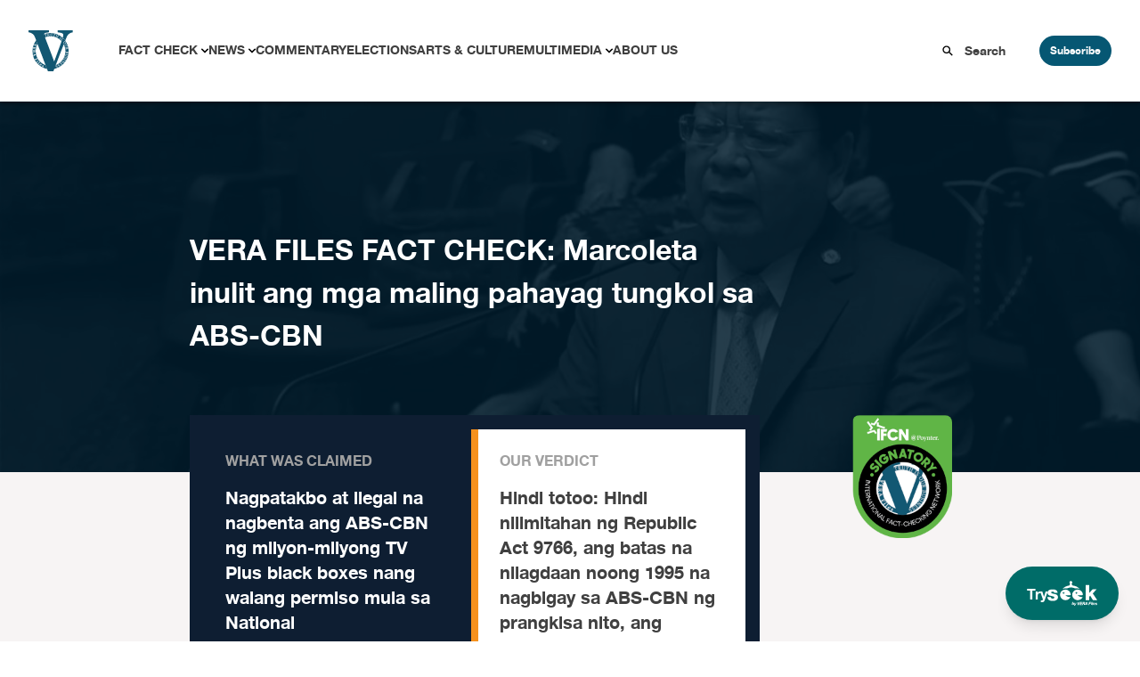

--- FILE ---
content_type: text/html; charset=UTF-8
request_url: https://verafiles.org/articles/vera-files-fact-check-marcoleta-inulit-ang-mga-maling-pahayag-tungkol-sa-abs-cbn
body_size: 25298
content:
<!doctype html>
<html lang="en-US">
<head>
	<meta charset="UTF-8">
	<meta name="viewport" content="width=device-width, initial-scale=1">
	<link rel="profile" href="https://gmpg.org/xfn/11">
	<script src="//unpkg.com/alpinejs" defer></script>
	<meta name='robots' content='index, follow, max-image-preview:large, max-snippet:-1, max-video-preview:-1' />

	<!-- This site is optimized with the Yoast SEO Premium plugin v26.6 (Yoast SEO v26.6) - https://yoast.com/wordpress/plugins/seo/ -->
	<title>VERA FILES FACT CHECK: Marcoleta inulit ang mga maling pahayag tungkol sa ABS-CBN - VERA Files</title>
	<meta name="description" content="Sa isang privilege speech sa House of Representatives noong Ago 15, inulit ni SAGIP Party-list Rep. Rodante Marcoleta ang tatlong maling pahayag tungkol sa broadcasting network na ABS-CBN." />
	<link rel="canonical" href="https://verafiles.org/articles/vera-files-fact-check-marcoleta-inulit-ang-mga-maling-pahayag-tungkol-sa-abs-cbn" />
	<meta property="og:locale" content="en_US" />
	<meta property="og:type" content="article" />
	<meta property="og:title" content="FACT CHECK: Marcoleta inulit ang mga maling pahayag tungkol sa ABS-CBN" />
	<meta property="og:description" content="Sa isang privilege speech sa House of Representatives noong Ago 15, inulit ni SAGIP Party-list Rep. Rodante Marcoleta ang tatlong maling pahayag tungkol sa broadcasting network na ABS-CBN." />
	<meta property="og:url" content="https://verafiles.org/articles/vera-files-fact-check-marcoleta-inulit-ang-mga-maling-pahayag-tungkol-sa-abs-cbn" />
	<meta property="og:site_name" content="VERA Files" />
	<meta property="article:publisher" content="https://web.facebook.com/verafiles" />
	<meta property="article:published_time" content="2022-08-25T03:44:30+00:00" />
	<meta property="article:modified_time" content="2022-10-25T03:52:13+00:00" />
	<meta property="og:image" content="https://verafiles.org/wp-content/uploads/2022/08/Marcoleta-repeat-claims.jpg" />
	<meta property="og:image:width" content="1916" />
	<meta property="og:image:height" content="1084" />
	<meta property="og:image:type" content="image/jpeg" />
	<meta name="author" content="VERA Files" />
	<meta name="twitter:card" content="summary_large_image" />
	<meta name="twitter:title" content="FACT CHECK: Marcoleta inulit ang mga maling pahayag tungkol sa ABS-CBN" />
	<meta name="twitter:description" content="Sa isang privilege speech sa House of Representatives noong Ago 15, inulit ni SAGIP Party-list Rep. Rodante Marcoleta ang tatlong maling pahayag tungkol sa broadcasting network na ABS-CBN." />
	<meta name="twitter:image" content="https://verafiles.org/wp-content/uploads/2022/08/Marcoleta-repeat-claims.jpg" />
	<meta name="twitter:creator" content="@verafiles" />
	<meta name="twitter:site" content="@verafiles" />
	<meta name="twitter:label1" content="Written by" />
	<meta name="twitter:data1" content="VERA Files" />
	<meta name="twitter:label2" content="Est. reading time" />
	<meta name="twitter:data2" content="6 minutes" />
	<script type="application/ld+json" class="yoast-schema-graph">{"@context":"https://schema.org","@graph":[{"@type":"Article","@id":"https://verafiles.org/articles/vera-files-fact-check-marcoleta-inulit-ang-mga-maling-pahayag-tungkol-sa-abs-cbn#article","isPartOf":{"@id":"https://verafiles.org/articles/vera-files-fact-check-marcoleta-inulit-ang-mga-maling-pahayag-tungkol-sa-abs-cbn"},"author":{"name":"tech","@id":"https://verafiles.org/#/schema/person/6e65797d85ae1680273a3600f711beca"},"headline":"VERA FILES FACT CHECK: Marcoleta inulit ang mga maling pahayag tungkol sa ABS-CBN","datePublished":"2022-08-25T03:44:30+00:00","dateModified":"2022-10-25T03:52:13+00:00","mainEntityOfPage":{"@id":"https://verafiles.org/articles/vera-files-fact-check-marcoleta-inulit-ang-mga-maling-pahayag-tungkol-sa-abs-cbn"},"wordCount":1125,"publisher":{"@id":"https://verafiles.org/#organization"},"image":{"@id":"https://verafiles.org/articles/vera-files-fact-check-marcoleta-inulit-ang-mga-maling-pahayag-tungkol-sa-abs-cbn#primaryimage"},"thumbnailUrl":"https://verafiles.org/wp-content/uploads/2022/08/Marcoleta-repeat-claims.jpg","keywords":["ABS-CBN","Rodante Marcoleta","tv-5"],"articleSection":["Fact Check Filipino"],"inLanguage":"en-US"},{"@type":"WebPage","@id":"https://verafiles.org/articles/vera-files-fact-check-marcoleta-inulit-ang-mga-maling-pahayag-tungkol-sa-abs-cbn","url":"https://verafiles.org/articles/vera-files-fact-check-marcoleta-inulit-ang-mga-maling-pahayag-tungkol-sa-abs-cbn","name":"VERA FILES FACT CHECK: Marcoleta inulit ang mga maling pahayag tungkol sa ABS-CBN - VERA Files","isPartOf":{"@id":"https://verafiles.org/#website"},"primaryImageOfPage":{"@id":"https://verafiles.org/articles/vera-files-fact-check-marcoleta-inulit-ang-mga-maling-pahayag-tungkol-sa-abs-cbn#primaryimage"},"image":{"@id":"https://verafiles.org/articles/vera-files-fact-check-marcoleta-inulit-ang-mga-maling-pahayag-tungkol-sa-abs-cbn#primaryimage"},"thumbnailUrl":"https://verafiles.org/wp-content/uploads/2022/08/Marcoleta-repeat-claims.jpg","datePublished":"2022-08-25T03:44:30+00:00","dateModified":"2022-10-25T03:52:13+00:00","description":"Sa isang privilege speech sa House of Representatives noong Ago 15, inulit ni SAGIP Party-list Rep. Rodante Marcoleta ang tatlong maling pahayag tungkol sa broadcasting network na ABS-CBN.","breadcrumb":{"@id":"https://verafiles.org/articles/vera-files-fact-check-marcoleta-inulit-ang-mga-maling-pahayag-tungkol-sa-abs-cbn#breadcrumb"},"inLanguage":"en-US","potentialAction":[{"@type":"ReadAction","target":["https://verafiles.org/articles/vera-files-fact-check-marcoleta-inulit-ang-mga-maling-pahayag-tungkol-sa-abs-cbn"]}]},{"@type":"ImageObject","inLanguage":"en-US","@id":"https://verafiles.org/articles/vera-files-fact-check-marcoleta-inulit-ang-mga-maling-pahayag-tungkol-sa-abs-cbn#primaryimage","url":"https://verafiles.org/wp-content/uploads/2022/08/Marcoleta-repeat-claims.jpg","contentUrl":"https://verafiles.org/wp-content/uploads/2022/08/Marcoleta-repeat-claims.jpg","width":1916,"height":1084,"caption":"Rodante Marcoleta"},{"@type":"BreadcrumbList","@id":"https://verafiles.org/articles/vera-files-fact-check-marcoleta-inulit-ang-mga-maling-pahayag-tungkol-sa-abs-cbn#breadcrumb","itemListElement":[{"@type":"ListItem","position":1,"name":"Home","item":"https://verafiles.org/"},{"@type":"ListItem","position":2,"name":"VERA FILES FACT CHECK: Marcoleta inulit ang mga maling pahayag tungkol sa ABS-CBN"}]},{"@type":"WebSite","@id":"https://verafiles.org/#website","url":"https://verafiles.org/","name":"VERA Files","description":"","publisher":{"@id":"https://verafiles.org/#organization"},"potentialAction":[{"@type":"SearchAction","target":{"@type":"EntryPoint","urlTemplate":"https://verafiles.org/?s={search_term_string}"},"query-input":{"@type":"PropertyValueSpecification","valueRequired":true,"valueName":"search_term_string"}}],"inLanguage":"en-US"},{"@type":"Organization","@id":"https://verafiles.org/#organization","name":"VERA Files","url":"https://verafiles.org/","logo":{"@type":"ImageObject","inLanguage":"en-US","@id":"https://verafiles.org/#/schema/logo/image/","url":"https://verafiles.org/wp-content/uploads/2023/02/VFlogo-e1677235789600.jpg","contentUrl":"https://verafiles.org/wp-content/uploads/2023/02/VFlogo-e1677235789600.jpg","width":640,"height":640,"caption":"VERA Files"},"image":{"@id":"https://verafiles.org/#/schema/logo/image/"},"sameAs":["https://web.facebook.com/verafiles","https://x.com/verafiles","https://www.instagram.com/verafilesph/","https://www.youtube.com/user/verafiles","https://ph.linkedin.com/company/vera-files","https://vera.ph/Viber"]},{"@type":"Person","@id":"https://verafiles.org/#/schema/person/6e65797d85ae1680273a3600f711beca","name":"tech","image":{"@type":"ImageObject","inLanguage":"en-US","@id":"https://verafiles.org/#/schema/person/image/","url":"https://secure.gravatar.com/avatar/43bec19901ef910a611e7b1072907de6bd687367bd333cd0aed11d0374e38fb5?s=96&d=mm&r=g","contentUrl":"https://secure.gravatar.com/avatar/43bec19901ef910a611e7b1072907de6bd687367bd333cd0aed11d0374e38fb5?s=96&d=mm&r=g","caption":"tech"}}]}</script>
	<!-- / Yoast SEO Premium plugin. -->


<link rel='dns-prefetch' href='//static.addtoany.com' />
<style id='wp-img-auto-sizes-contain-inline-css'>
img:is([sizes=auto i],[sizes^="auto," i]){contain-intrinsic-size:3000px 1500px}
/*# sourceURL=wp-img-auto-sizes-contain-inline-css */
</style>
<style id='wp-block-library-inline-css'>
:root{--wp-block-synced-color:#7a00df;--wp-block-synced-color--rgb:122,0,223;--wp-bound-block-color:var(--wp-block-synced-color);--wp-editor-canvas-background:#ddd;--wp-admin-theme-color:#007cba;--wp-admin-theme-color--rgb:0,124,186;--wp-admin-theme-color-darker-10:#006ba1;--wp-admin-theme-color-darker-10--rgb:0,107,160.5;--wp-admin-theme-color-darker-20:#005a87;--wp-admin-theme-color-darker-20--rgb:0,90,135;--wp-admin-border-width-focus:2px}@media (min-resolution:192dpi){:root{--wp-admin-border-width-focus:1.5px}}.wp-element-button{cursor:pointer}:root .has-very-light-gray-background-color{background-color:#eee}:root .has-very-dark-gray-background-color{background-color:#313131}:root .has-very-light-gray-color{color:#eee}:root .has-very-dark-gray-color{color:#313131}:root .has-vivid-green-cyan-to-vivid-cyan-blue-gradient-background{background:linear-gradient(135deg,#00d084,#0693e3)}:root .has-purple-crush-gradient-background{background:linear-gradient(135deg,#34e2e4,#4721fb 50%,#ab1dfe)}:root .has-hazy-dawn-gradient-background{background:linear-gradient(135deg,#faaca8,#dad0ec)}:root .has-subdued-olive-gradient-background{background:linear-gradient(135deg,#fafae1,#67a671)}:root .has-atomic-cream-gradient-background{background:linear-gradient(135deg,#fdd79a,#004a59)}:root .has-nightshade-gradient-background{background:linear-gradient(135deg,#330968,#31cdcf)}:root .has-midnight-gradient-background{background:linear-gradient(135deg,#020381,#2874fc)}:root{--wp--preset--font-size--normal:16px;--wp--preset--font-size--huge:42px}.has-regular-font-size{font-size:1em}.has-larger-font-size{font-size:2.625em}.has-normal-font-size{font-size:var(--wp--preset--font-size--normal)}.has-huge-font-size{font-size:var(--wp--preset--font-size--huge)}.has-text-align-center{text-align:center}.has-text-align-left{text-align:left}.has-text-align-right{text-align:right}.has-fit-text{white-space:nowrap!important}#end-resizable-editor-section{display:none}.aligncenter{clear:both}.items-justified-left{justify-content:flex-start}.items-justified-center{justify-content:center}.items-justified-right{justify-content:flex-end}.items-justified-space-between{justify-content:space-between}.screen-reader-text{border:0;clip-path:inset(50%);height:1px;margin:-1px;overflow:hidden;padding:0;position:absolute;width:1px;word-wrap:normal!important}.screen-reader-text:focus{background-color:#ddd;clip-path:none;color:#444;display:block;font-size:1em;height:auto;left:5px;line-height:normal;padding:15px 23px 14px;text-decoration:none;top:5px;width:auto;z-index:100000}html :where(.has-border-color){border-style:solid}html :where([style*=border-top-color]){border-top-style:solid}html :where([style*=border-right-color]){border-right-style:solid}html :where([style*=border-bottom-color]){border-bottom-style:solid}html :where([style*=border-left-color]){border-left-style:solid}html :where([style*=border-width]){border-style:solid}html :where([style*=border-top-width]){border-top-style:solid}html :where([style*=border-right-width]){border-right-style:solid}html :where([style*=border-bottom-width]){border-bottom-style:solid}html :where([style*=border-left-width]){border-left-style:solid}html :where(img[class*=wp-image-]){height:auto;max-width:100%}:where(figure){margin:0 0 1em}html :where(.is-position-sticky){--wp-admin--admin-bar--position-offset:var(--wp-admin--admin-bar--height,0px)}@media screen and (max-width:600px){html :where(.is-position-sticky){--wp-admin--admin-bar--position-offset:0px}}

/*# sourceURL=wp-block-library-inline-css */
</style><style id='global-styles-inline-css'>
:root{--wp--preset--aspect-ratio--square: 1;--wp--preset--aspect-ratio--4-3: 4/3;--wp--preset--aspect-ratio--3-4: 3/4;--wp--preset--aspect-ratio--3-2: 3/2;--wp--preset--aspect-ratio--2-3: 2/3;--wp--preset--aspect-ratio--16-9: 16/9;--wp--preset--aspect-ratio--9-16: 9/16;--wp--preset--color--black: #000000;--wp--preset--color--cyan-bluish-gray: #abb8c3;--wp--preset--color--white: #ffffff;--wp--preset--color--pale-pink: #f78da7;--wp--preset--color--vivid-red: #cf2e2e;--wp--preset--color--luminous-vivid-orange: #ff6900;--wp--preset--color--luminous-vivid-amber: #fcb900;--wp--preset--color--light-green-cyan: #7bdcb5;--wp--preset--color--vivid-green-cyan: #00d084;--wp--preset--color--pale-cyan-blue: #8ed1fc;--wp--preset--color--vivid-cyan-blue: #0693e3;--wp--preset--color--vivid-purple: #9b51e0;--wp--preset--color--background: #ffffff;--wp--preset--color--foreground: #404040;--wp--preset--color--primary: #b91c1c;--wp--preset--color--secondary: #15803d;--wp--preset--color--tertiary: #0369a1;--wp--preset--gradient--vivid-cyan-blue-to-vivid-purple: linear-gradient(135deg,rgb(6,147,227) 0%,rgb(155,81,224) 100%);--wp--preset--gradient--light-green-cyan-to-vivid-green-cyan: linear-gradient(135deg,rgb(122,220,180) 0%,rgb(0,208,130) 100%);--wp--preset--gradient--luminous-vivid-amber-to-luminous-vivid-orange: linear-gradient(135deg,rgb(252,185,0) 0%,rgb(255,105,0) 100%);--wp--preset--gradient--luminous-vivid-orange-to-vivid-red: linear-gradient(135deg,rgb(255,105,0) 0%,rgb(207,46,46) 100%);--wp--preset--gradient--very-light-gray-to-cyan-bluish-gray: linear-gradient(135deg,rgb(238,238,238) 0%,rgb(169,184,195) 100%);--wp--preset--gradient--cool-to-warm-spectrum: linear-gradient(135deg,rgb(74,234,220) 0%,rgb(151,120,209) 20%,rgb(207,42,186) 40%,rgb(238,44,130) 60%,rgb(251,105,98) 80%,rgb(254,248,76) 100%);--wp--preset--gradient--blush-light-purple: linear-gradient(135deg,rgb(255,206,236) 0%,rgb(152,150,240) 100%);--wp--preset--gradient--blush-bordeaux: linear-gradient(135deg,rgb(254,205,165) 0%,rgb(254,45,45) 50%,rgb(107,0,62) 100%);--wp--preset--gradient--luminous-dusk: linear-gradient(135deg,rgb(255,203,112) 0%,rgb(199,81,192) 50%,rgb(65,88,208) 100%);--wp--preset--gradient--pale-ocean: linear-gradient(135deg,rgb(255,245,203) 0%,rgb(182,227,212) 50%,rgb(51,167,181) 100%);--wp--preset--gradient--electric-grass: linear-gradient(135deg,rgb(202,248,128) 0%,rgb(113,206,126) 100%);--wp--preset--gradient--midnight: linear-gradient(135deg,rgb(2,3,129) 0%,rgb(40,116,252) 100%);--wp--preset--font-size--small: 13px;--wp--preset--font-size--medium: 20px;--wp--preset--font-size--large: 36px;--wp--preset--font-size--x-large: 42px;--wp--preset--spacing--20: 0.44rem;--wp--preset--spacing--30: 0.67rem;--wp--preset--spacing--40: 1rem;--wp--preset--spacing--50: 1.5rem;--wp--preset--spacing--60: 2.25rem;--wp--preset--spacing--70: 3.38rem;--wp--preset--spacing--80: 5.06rem;--wp--preset--shadow--natural: 6px 6px 9px rgba(0, 0, 0, 0.2);--wp--preset--shadow--deep: 12px 12px 50px rgba(0, 0, 0, 0.4);--wp--preset--shadow--sharp: 6px 6px 0px rgba(0, 0, 0, 0.2);--wp--preset--shadow--outlined: 6px 6px 0px -3px rgb(255, 255, 255), 6px 6px rgb(0, 0, 0);--wp--preset--shadow--crisp: 6px 6px 0px rgb(0, 0, 0);}:root { --wp--style--global--content-size: 40rem;--wp--style--global--wide-size: 60rem; }:where(body) { margin: 0; }.wp-site-blocks > .alignleft { float: left; margin-right: 2em; }.wp-site-blocks > .alignright { float: right; margin-left: 2em; }.wp-site-blocks > .aligncenter { justify-content: center; margin-left: auto; margin-right: auto; }:where(.is-layout-flex){gap: 0.5em;}:where(.is-layout-grid){gap: 0.5em;}.is-layout-flow > .alignleft{float: left;margin-inline-start: 0;margin-inline-end: 2em;}.is-layout-flow > .alignright{float: right;margin-inline-start: 2em;margin-inline-end: 0;}.is-layout-flow > .aligncenter{margin-left: auto !important;margin-right: auto !important;}.is-layout-constrained > .alignleft{float: left;margin-inline-start: 0;margin-inline-end: 2em;}.is-layout-constrained > .alignright{float: right;margin-inline-start: 2em;margin-inline-end: 0;}.is-layout-constrained > .aligncenter{margin-left: auto !important;margin-right: auto !important;}.is-layout-constrained > :where(:not(.alignleft):not(.alignright):not(.alignfull)){max-width: var(--wp--style--global--content-size);margin-left: auto !important;margin-right: auto !important;}.is-layout-constrained > .alignwide{max-width: var(--wp--style--global--wide-size);}body .is-layout-flex{display: flex;}.is-layout-flex{flex-wrap: wrap;align-items: center;}.is-layout-flex > :is(*, div){margin: 0;}body .is-layout-grid{display: grid;}.is-layout-grid > :is(*, div){margin: 0;}body{padding-top: 0px;padding-right: 0px;padding-bottom: 0px;padding-left: 0px;}a:where(:not(.wp-element-button)){text-decoration: underline;}:root :where(.wp-element-button, .wp-block-button__link){background-color: #32373c;border-width: 0;color: #fff;font-family: inherit;font-size: inherit;font-style: inherit;font-weight: inherit;letter-spacing: inherit;line-height: inherit;padding-top: calc(0.667em + 2px);padding-right: calc(1.333em + 2px);padding-bottom: calc(0.667em + 2px);padding-left: calc(1.333em + 2px);text-decoration: none;text-transform: inherit;}.has-black-color{color: var(--wp--preset--color--black) !important;}.has-cyan-bluish-gray-color{color: var(--wp--preset--color--cyan-bluish-gray) !important;}.has-white-color{color: var(--wp--preset--color--white) !important;}.has-pale-pink-color{color: var(--wp--preset--color--pale-pink) !important;}.has-vivid-red-color{color: var(--wp--preset--color--vivid-red) !important;}.has-luminous-vivid-orange-color{color: var(--wp--preset--color--luminous-vivid-orange) !important;}.has-luminous-vivid-amber-color{color: var(--wp--preset--color--luminous-vivid-amber) !important;}.has-light-green-cyan-color{color: var(--wp--preset--color--light-green-cyan) !important;}.has-vivid-green-cyan-color{color: var(--wp--preset--color--vivid-green-cyan) !important;}.has-pale-cyan-blue-color{color: var(--wp--preset--color--pale-cyan-blue) !important;}.has-vivid-cyan-blue-color{color: var(--wp--preset--color--vivid-cyan-blue) !important;}.has-vivid-purple-color{color: var(--wp--preset--color--vivid-purple) !important;}.has-background-color{color: var(--wp--preset--color--background) !important;}.has-foreground-color{color: var(--wp--preset--color--foreground) !important;}.has-primary-color{color: var(--wp--preset--color--primary) !important;}.has-secondary-color{color: var(--wp--preset--color--secondary) !important;}.has-tertiary-color{color: var(--wp--preset--color--tertiary) !important;}.has-black-background-color{background-color: var(--wp--preset--color--black) !important;}.has-cyan-bluish-gray-background-color{background-color: var(--wp--preset--color--cyan-bluish-gray) !important;}.has-white-background-color{background-color: var(--wp--preset--color--white) !important;}.has-pale-pink-background-color{background-color: var(--wp--preset--color--pale-pink) !important;}.has-vivid-red-background-color{background-color: var(--wp--preset--color--vivid-red) !important;}.has-luminous-vivid-orange-background-color{background-color: var(--wp--preset--color--luminous-vivid-orange) !important;}.has-luminous-vivid-amber-background-color{background-color: var(--wp--preset--color--luminous-vivid-amber) !important;}.has-light-green-cyan-background-color{background-color: var(--wp--preset--color--light-green-cyan) !important;}.has-vivid-green-cyan-background-color{background-color: var(--wp--preset--color--vivid-green-cyan) !important;}.has-pale-cyan-blue-background-color{background-color: var(--wp--preset--color--pale-cyan-blue) !important;}.has-vivid-cyan-blue-background-color{background-color: var(--wp--preset--color--vivid-cyan-blue) !important;}.has-vivid-purple-background-color{background-color: var(--wp--preset--color--vivid-purple) !important;}.has-background-background-color{background-color: var(--wp--preset--color--background) !important;}.has-foreground-background-color{background-color: var(--wp--preset--color--foreground) !important;}.has-primary-background-color{background-color: var(--wp--preset--color--primary) !important;}.has-secondary-background-color{background-color: var(--wp--preset--color--secondary) !important;}.has-tertiary-background-color{background-color: var(--wp--preset--color--tertiary) !important;}.has-black-border-color{border-color: var(--wp--preset--color--black) !important;}.has-cyan-bluish-gray-border-color{border-color: var(--wp--preset--color--cyan-bluish-gray) !important;}.has-white-border-color{border-color: var(--wp--preset--color--white) !important;}.has-pale-pink-border-color{border-color: var(--wp--preset--color--pale-pink) !important;}.has-vivid-red-border-color{border-color: var(--wp--preset--color--vivid-red) !important;}.has-luminous-vivid-orange-border-color{border-color: var(--wp--preset--color--luminous-vivid-orange) !important;}.has-luminous-vivid-amber-border-color{border-color: var(--wp--preset--color--luminous-vivid-amber) !important;}.has-light-green-cyan-border-color{border-color: var(--wp--preset--color--light-green-cyan) !important;}.has-vivid-green-cyan-border-color{border-color: var(--wp--preset--color--vivid-green-cyan) !important;}.has-pale-cyan-blue-border-color{border-color: var(--wp--preset--color--pale-cyan-blue) !important;}.has-vivid-cyan-blue-border-color{border-color: var(--wp--preset--color--vivid-cyan-blue) !important;}.has-vivid-purple-border-color{border-color: var(--wp--preset--color--vivid-purple) !important;}.has-background-border-color{border-color: var(--wp--preset--color--background) !important;}.has-foreground-border-color{border-color: var(--wp--preset--color--foreground) !important;}.has-primary-border-color{border-color: var(--wp--preset--color--primary) !important;}.has-secondary-border-color{border-color: var(--wp--preset--color--secondary) !important;}.has-tertiary-border-color{border-color: var(--wp--preset--color--tertiary) !important;}.has-vivid-cyan-blue-to-vivid-purple-gradient-background{background: var(--wp--preset--gradient--vivid-cyan-blue-to-vivid-purple) !important;}.has-light-green-cyan-to-vivid-green-cyan-gradient-background{background: var(--wp--preset--gradient--light-green-cyan-to-vivid-green-cyan) !important;}.has-luminous-vivid-amber-to-luminous-vivid-orange-gradient-background{background: var(--wp--preset--gradient--luminous-vivid-amber-to-luminous-vivid-orange) !important;}.has-luminous-vivid-orange-to-vivid-red-gradient-background{background: var(--wp--preset--gradient--luminous-vivid-orange-to-vivid-red) !important;}.has-very-light-gray-to-cyan-bluish-gray-gradient-background{background: var(--wp--preset--gradient--very-light-gray-to-cyan-bluish-gray) !important;}.has-cool-to-warm-spectrum-gradient-background{background: var(--wp--preset--gradient--cool-to-warm-spectrum) !important;}.has-blush-light-purple-gradient-background{background: var(--wp--preset--gradient--blush-light-purple) !important;}.has-blush-bordeaux-gradient-background{background: var(--wp--preset--gradient--blush-bordeaux) !important;}.has-luminous-dusk-gradient-background{background: var(--wp--preset--gradient--luminous-dusk) !important;}.has-pale-ocean-gradient-background{background: var(--wp--preset--gradient--pale-ocean) !important;}.has-electric-grass-gradient-background{background: var(--wp--preset--gradient--electric-grass) !important;}.has-midnight-gradient-background{background: var(--wp--preset--gradient--midnight) !important;}.has-small-font-size{font-size: var(--wp--preset--font-size--small) !important;}.has-medium-font-size{font-size: var(--wp--preset--font-size--medium) !important;}.has-large-font-size{font-size: var(--wp--preset--font-size--large) !important;}.has-x-large-font-size{font-size: var(--wp--preset--font-size--x-large) !important;}
/*# sourceURL=global-styles-inline-css */
</style>

<link rel='stylesheet' id='awb-css' href='https://verafiles.org/wp-content/plugins/advanced-backgrounds/assets/awb/awb.min.css?ver=1.12.8' media='all' />
<link rel='stylesheet' id='vera3_tw-style-css' href='https://verafiles.org/wp-content/themes/vera3_tw/theme/style.css?ver=0.1.0' media='all' />
<link rel='stylesheet' id='addtoany-css' href='https://verafiles.org/wp-content/plugins/add-to-any/addtoany.min.css?ver=1.16' media='all' />
<style id='generateblocks-inline-css'>
:root{--gb-container-width:1100px;}.gb-container .wp-block-image img{vertical-align:middle;}.gb-grid-wrapper .wp-block-image{margin-bottom:0;}.gb-highlight{background:none;}.gb-shape{line-height:0;}
/*# sourceURL=generateblocks-inline-css */
</style>
<!--n2css--><!--n2js--><script id="addtoany-core-js-before">
window.a2a_config=window.a2a_config||{};a2a_config.callbacks=[];a2a_config.overlays=[];a2a_config.templates={};
a2a_config.icon_color="transparent,#0e1e32";

//# sourceURL=addtoany-core-js-before
</script>
<script defer src="https://static.addtoany.com/menu/page.js" id="addtoany-core-js"></script>
<script src="https://verafiles.org/wp-includes/js/jquery/jquery.min.js?ver=3.7.1" id="jquery-core-js"></script>
<script src="https://verafiles.org/wp-includes/js/jquery/jquery-migrate.min.js?ver=3.4.1" id="jquery-migrate-js"></script>
<script defer src="https://verafiles.org/wp-content/plugins/add-to-any/addtoany.min.js?ver=1.1" id="addtoany-jquery-js"></script>

<script type="application/ld+json">
	{
			"@context": "https://schema.org",
			"@type": "ClaimReview",
			"author": {
				"@type": "Organization",
				"name": "VERA Files",
				"url": "https://verafiles.org"
			},
			"datePublished": "2022-08-25 11:44",
			"url": "https://verafiles.org/articles/vera-files-fact-check-marcoleta-inulit-ang-mga-maling-pahayag-tungkol-sa-abs-cbn",
			"claimReviewed": "Nagpatakbo at ilegal na nagbenta ang ABS-CBN ng milyon-milyong TV Plus black boxes nang walang permiso mula sa National Telecommunications Commission.",
			"itemReviewed": {
				"@type": "Claim",
				"author": {
					"@type": "Person",
					"name": "Rodante Marcoleta"
				},
				"datePublished": "2022-08-15",
				"appearance": 
				  { 
				    "@type" : "CreativeWork",
				    "url" : "https://youtu.be/Nm-D_8R0YxE?t=2589"
				  }
			},
			"reviewRating": {
				"@type": "Rating",
				"alternateName":"Hindi totoo",
  	            "ratingExplanation": "Hindi nilimitahan ng Republic Act 9766, ang batas na nilagdaan noong 1995 na nagbigay sa ABS-CBN ng prangkisa nito, ang paggamit ng network sa nakatalagang frequency nito sa isang channel.\r\n\r\nAng paglulunsad ng TV Plus black box noong 2015 ay simula ng pormal na paglipat ng ABS-CBN sa digital TV broadcasting, ayon sa mandato ng Department of Information and Communications Technology."
			}
	}
</script>
    <script>
		window.dataLayer = window.dataLayer || [];
        <!-- item-scoped custom dimension -->
		dataLayer.push({
				'postID' : '101512','postTitle' : 'VERA FILES FACT CHECK: Marcoleta inulit ang mga maling pahayag tungkol sa ABS-CBN','postDate' : '08/25/2022','postURL' : 'https://verafiles.org/articles/vera-files-fact-check-marcoleta-inulit-ang-mga-maling-pahayag-tungkol-sa-abs-cbn','postReadTime' : '6','postSEOScore' : '30','postCategory' : 'Fact Check Filipino' 
		});
	</script>
				  <!-- Google Tag Manager - values here change to prod when made live and uncomment add_action -->
				  <script>
						  (function(w,d,s,l,i){w[l]=w[l]||[];w[l].push({'gtm.start':
						  new Date().getTime(),event:'gtm.js'});var f=d.getElementsByTagName(s)[0],
						  j=d.createElement(s),dl=l!='dataLayer'?'&l='+l:'';j.async=true;j.src=
						  'https://www.googletagmanager.com/gtm.js?id='+i+dl;f.parentNode.insertBefore(j,f);
						  })(window,document,'script','dataLayer','GTM-KGKR6LX8');
				  </script>
				  <!-- End Google Tag Manager -->
	  				<!-- HotJar script -->
				  <script>
				    (function(h,o,t,j,a,r){
				        h.hj=h.hj||function(){(h.hj.q=h.hj.q||[]).push(arguments)};
				        h._hjSettings={hjid:5051027,hjsv:6};
				        a=o.getElementsByTagName('head')[0];
				        r=o.createElement('script');r.async=1;
				        r.src=t+h._hjSettings.hjid+j+h._hjSettings.hjsv;
				        a.appendChild(r);
				    })(window,document,'https://static.hotjar.com/c/hotjar-','.js?sv=');
				  </script>
				<!-- End HotJar script -->
	  <noscript><style>.lazyload[data-src]{display:none !important;}</style></noscript><style>.lazyload{background-image:none !important;}.lazyload:before{background-image:none !important;}</style><style id="uagb-style-frontend-101512">.uag-blocks-common-selector{z-index:var(--z-index-desktop) !important}@media (max-width: 976px){.uag-blocks-common-selector{z-index:var(--z-index-tablet) !important}}@media (max-width: 767px){.uag-blocks-common-selector{z-index:var(--z-index-mobile) !important}}
</style><link rel="icon" href="https://verafiles.org/wp-content/uploads/2022/03/verafiles-logo-small.jpg" sizes="32x32" />
<link rel="icon" href="https://verafiles.org/wp-content/uploads/2022/03/verafiles-logo-small.jpg" sizes="192x192" />
<link rel="apple-touch-icon" href="https://verafiles.org/wp-content/uploads/2022/03/verafiles-logo-small.jpg" />
<meta name="msapplication-TileImage" content="https://verafiles.org/wp-content/uploads/2022/03/verafiles-logo-small.jpg" />
</head>

<body class="wp-singular post-template-default single single-post postid-101512 single-format-standard wp-custom-logo wp-embed-responsive wp-theme-vera3_twtheme">

		  <!-- Google Tag Manager (noscript) -->
		  <noscript>
				  <iframe src="https://www.googletagmanager.com/ns.html?id=GTM-KGKR6LX8"
				  height="0" width="0" style="display:none;visibility:hidden"></iframe>
		  </noscript>
		  <!-- End Google Tag Manager (noscript) -->
		  
<div id="page">
	<a href="#content" class="sr-only">Skip to content</a>

	<a href="https://seek.verafiles.org" target="_blank" class="fixed z-[999] gap-2 bg-[#006c68] rounded-full shadow-lg font-helveticaneue hover:scale-105 transition duration-400 right-0 bottom-0 px-6 py-4 mb-6 mr-6">
	<div class="flex flex-row gap-2 text-white items-center">
		<p class="text-center pt-1">
			Try
		</p>
		<img class="w-14 lazyload" src="[data-uri]" data-src="https://verafiles.org/wp-content/themes/vera3_tw/theme/images/IconLong_White.svg" decoding="async" /><noscript><img class="w-14" src="https://verafiles.org/wp-content/themes/vera3_tw/theme/images/IconLong_White.svg" data-eio="l" /></noscript>
	</div>
</a>	
<div class="pb-[114px]" x-data="{open : false}">
	<nav id="header-block" class="grid grid-cols-12 shadow-[0_4px_4px_0px_rgba(0,0,0,0.25)]">
		<!--Logo-->
		<div id="header-logo" class="col-span-3 header-lg:col-span-1 z-20">
							<p><a href="https://verafiles.org/" rel="home" alt="VERA Files Home Page"><img src="[data-uri]" alt="VERA Files logo"  data-src="https://verafiles.org/wp-content/themes/vera3_tw/theme/images/logo1.svg" decoding="async" class="lazyload"><noscript><img src="https://verafiles.org/wp-content/themes/vera3_tw/theme/images/logo1.svg" alt="VERA Files logo"  data-eio="l"></noscript></a></p>			
					</div>
		<!--End of logo-->

		<div class="flex block header-lg:hidden items-center justify-end col-span-9 z-20">
			<div class="px-6">
				<label for="check" class="cursor-pointer">
					<svg class="h-7 w-7 " :class="open ? 'hidden' : 'block'" fill="#065773" stroke="#065773" viewBox="0 0 20 20" xmlns="http://www.w3.org/2000/svg">
						<path d="M0 3h20v2H0V3zm0 6h20v2H0V9zm0 6h20v2H0v-2z"></path>
					</svg>
				</label>
			</div>
			<div class="block header-lg:hidden">
				<button @click="open = ! open" class="subscribe-btn" type="button">Subscribe</button>
			</div>
		</div>

		<!--Header navigation-->
		<div id="header-nav" class="hidden header-lg:block col-span-9 z-20" aria-label="Main Navigation">
			<div class="menu-primary-menu-container"><ul id="primary-menu" class="menu" aria-label="submenu"><li id="menu-item-116382" class="menu-item menu-item-type-post_type menu-item-object-page menu-item-has-children menu-item-116382"><a href="https://verafiles.org/fact-check">Fact Check</a>
<ul class="sub-menu">
	<li id="menu-item-120356" class="menu-item menu-item-type-post_type menu-item-object-page menu-item-120356"><a href="https://verafiles.org/fact-check/fact-sheets">Fact Sheet</a></li>
	<li id="menu-item-117840" class="menu-item menu-item-type-taxonomy menu-item-object-category current-post-ancestor current-menu-parent current-post-parent menu-item-117840"><a href="https://verafiles.org/section/fact-check-filipino">Fact Check Filipino</a></li>
	<li id="menu-item-116385" class="menu-item menu-item-type-post_type menu-item-object-page menu-item-116385"><a href="https://verafiles.org/fact-check/sona-promise-tracker">Presidential Promise Tracker</a></li>
	<li id="menu-item-119119" class="menu-item menu-item-type-custom menu-item-object-custom menu-item-119119"><a href="https://www.factcheck.ph">Learning Corner</a></li>
	<li id="menu-item-116384" class="menu-item menu-item-type-post_type menu-item-object-page menu-item-116384"><a href="https://verafiles.org/fact-check/corrections">Corrections</a></li>
</ul>
</li>
<li id="menu-item-117178" class="menu-item menu-item-type-taxonomy menu-item-object-category menu-item-has-children menu-item-117178"><a href="https://verafiles.org/section/news">News</a>
<ul class="sub-menu">
	<li id="menu-item-117182" class="menu-item menu-item-type-taxonomy menu-item-object-category menu-item-117182"><a href="https://verafiles.org/section/news/south-china-sea-waters-of-contention">South China Sea</a></li>
	<li id="menu-item-117183" class="menu-item menu-item-type-taxonomy menu-item-object-category menu-item-117183"><a href="https://verafiles.org/section/news/the-icc-probe">The ICC Probe</a></li>
	<li id="menu-item-116390" class="menu-item menu-item-type-custom menu-item-object-custom menu-item-116390"><a href="https://philippines.mom-gmr.org/">Media Ownership Monitor</a></li>
	<li id="menu-item-117180" class="menu-item menu-item-type-taxonomy menu-item-object-category menu-item-117180"><a href="https://verafiles.org/section/news/earth-files">Earth Files</a></li>
	<li id="menu-item-117181" class="menu-item menu-item-type-taxonomy menu-item-object-category menu-item-117181"><a href="https://verafiles.org/section/news/seeing-through-the-smoke">Smoking</a></li>
	<li id="menu-item-118050" class="menu-item menu-item-type-custom menu-item-object-custom menu-item-118050"><a href="https://verafiles.org/issues-archive/2">More Stories</a></li>
</ul>
</li>
<li id="menu-item-116392" class="menu-item menu-item-type-taxonomy menu-item-object-category menu-item-116392"><a href="https://verafiles.org/section/commentary">Commentary</a></li>
<li id="menu-item-118861" class="menu-item menu-item-type-post_type menu-item-object-page menu-item-118861"><a href="https://verafiles.org/elections">Elections</a></li>
<li id="menu-item-116393" class="menu-item menu-item-type-taxonomy menu-item-object-category menu-item-116393"><a href="https://verafiles.org/section/arts-and-culture">Arts &amp; Culture</a></li>
<li id="menu-item-116394" class="menu-item menu-item-type-post_type menu-item-object-page menu-item-has-children menu-item-116394"><a href="https://verafiles.org/multimedia">Multimedia</a>
<ul class="sub-menu">
	<li id="menu-item-117179" class="menu-item menu-item-type-taxonomy menu-item-object-category menu-item-117179"><a href="https://verafiles.org/section/news/bullits-eye">Bullit&#8217;s Eye</a></li>
	<li id="menu-item-120178" class="menu-item menu-item-type-post_type menu-item-object-page menu-item-120178"><a href="https://verafiles.org/multimedia/videos">Videos</a></li>
	<li id="menu-item-120177" class="menu-item menu-item-type-post_type menu-item-object-page menu-item-120177"><a href="https://verafiles.org/multimedia/podcasts">Podcasts</a></li>
	<li id="menu-item-120176" class="menu-item menu-item-type-post_type menu-item-object-page menu-item-120176"><a href="https://verafiles.org/multimedia/photos">Photos</a></li>
</ul>
</li>
<li id="menu-item-116395" class="menu-item menu-item-type-post_type menu-item-object-page menu-item-116395"><a href="https://verafiles.org/about">About Us</a></li>
</ul></div>		</div>
		<!--End of Header navigation-->

		<!--Header search and subscribe buttons-->
		<div id="header-btns" class="header-lg:col-span-2 z-20">
			<div class="flex items-center">
				<svg xmlns="http://www.w3.org/2000/svg" width="20" height="20" viewBox="0 0 32 32" class="fill-current mx-3"><path d="M29 26.75L21.245 18.9937C22.4948 17.2763 23.167 15.2065 23.165 13.0825C23.165 7.52313 18.6419 3 13.0825 3C7.52313 3 3 7.52313 3 13.0825C3 18.6419 7.52313 23.165 13.0825 23.165C15.2065 23.167 17.2763 22.4948 18.9937 21.245L26.75 29L29 26.75ZM13.0825 19.9806C11.718 19.9807 10.3841 19.5762 9.24953 18.8182C8.11494 18.0602 7.23061 16.9828 6.70838 15.7222C6.18615 14.4616 6.04948 13.0744 6.31565 11.7361C6.58182 10.3979 7.23888 9.16857 8.20372 8.20372C9.16857 7.23888 10.3979 6.58182 11.7361 6.31565C13.0744 6.04948 14.4616 6.18615 15.7222 6.70838C16.9828 7.23061 18.0602 8.11494 18.8182 9.24953C19.5762 10.3841 19.9807 11.718 19.9806 13.0825C19.9785 14.9113 19.251 16.6647 17.9578 17.9578C16.6647 19.251 14.9113 19.9785 13.0825 19.9806Z" fill="black"/></svg>
				<form class="w-full" action="/" method="get">
    <input type="text" name="s" placeholder="Search" onfocus="this.placeholder=''" onblur="this.placeholder='Search'" class="search-btn w-full" value="">
</form>			</div>
			<div class="flex items-center">
				<button @click="open = ! open" class="subscribe-btn" type="button">Subscribe</button>
			</div>
		</div>
		
		<div x-show="open" x-cloak @click="open = ! open" class="flex flex-col justify-center items-center fixed left-0 top-0 bg-black bg-opacity-50 z-[9999] w-screen h-screen transition-opacity duration-500 opacity-100">
						<div @click="event.stopImmediatePropagation()" class="grid grid-cols-12 flex justify-items-center bg-white w-[80%] lg:w-[40%] rounded p-4">
				<div class="col-span-12 px-2 py-4">
					<img src="[data-uri]" alt="VERA Files logo"  data-src="https://verafiles.org/wp-content/themes/vera3_tw/theme/images/logo1.svg" decoding="async" class="lazyload"><noscript><img src="https://verafiles.org/wp-content/themes/vera3_tw/theme/images/logo1.svg" alt="VERA Files logo"  data-eio="l"></noscript>				</div>
				<h2 class="col-span-12 px-2 py-4 font-source font-medium md:font-medium text-headline-7 md:text-headline-5">
					Get VERAfied				</h2>
				<form class="col-span-12 text-body-2 " method="POST" onsubmit="window.open('https://verafiles.beehiiv.com/forms/feefab07-447b-40d3-96e1-d61e06e5a178?email=' + document.getElementById('header-newsletter-email').value, '_blank')">
				<!-- <form class="col-span-12 text-body-2 " method="POST" onsubmit="js_newsletter_submit()"> -->
					<div class="border rounded m-4">
						<input class="w-full px-4 py-2" type="email" id="header-newsletter-email" name="header-newsletter-email" onfocus="this.placeholder=''" onblur="this.placeholder='E-mail address'" placeholder="E-mail address" required>
					</div>

					<!-- <div class="mx-4" id="google-recaptcha" data-callback="recaptchaCallback"></div> -->

					<div class="border rounded m-4">
						<input class="w-full px-4 py-2 hover:bg-gray-200" type="submit" value="Sign me up">
					</div>
				</form>
				<div class="col-span-12 px-2 py-4 text-body-2 ">
						<button class="hover:text-secondary-300" @click="open = ! open">Maybe next time</button>
				</div>
			</div>
		</div>

		<!-- <script src="https://www.google.com/recaptcha/api.js?onload=onloadCallback&render=explicit"
			async defer>
		</script> -->

		<!-- <script type="text/javascript">
			var onloadCallback = function() {
				grecaptcha.render('google-recaptcha', {
					'sitekey' : '6LdWic8qAAAAABBaqvWOjvCBrGaLVQ1Xpmf8FUcA'
				});
				grecaptcha.render('google-recaptcha-sp', {
					'sitekey' : '6LdWic8qAAAAABBaqvWOjvCBrGaLVQ1Xpmf8FUcA'
				});
			};

			let recaptchachecked;
			function recaptchaCallback() {
				//If we managed to get into this function it means that the user checked the checkbox.
				recaptchachecked = true;
			}

			function js_newsletter_submit() {
				if (recaptchachecked == true) {
					alert('Thank you for subscribing!');
					window.open('https://verafiles.beehiiv.com/forms/feefab07-447b-40d3-96e1-d61e06e5a178?email=' + document.getElementById('header-newsletter-email').value, '_blank');
				}
				else {
					alert("Please complete the captcha first.");
				}
			}
		</script> -->
		<!--End of header search and newsletter buttons-->

		<input type="checkbox" id="check">
		<nav id="mobileNav" class="col-span-12">

			<div class="flex pt-4 mx-[10%] gap-4">
				<div class="flex items-center w-full text-black rounded border p-2">
					<svg xmlns="http://www.w3.org/2000/svg" width="20" height="20" viewBox="0 0 32 32" class="fill-current mx-3"><path d="M29 26.75L21.245 18.9937C22.4948 17.2763 23.167 15.2065 23.165 13.0825C23.165 7.52313 18.6419 3 13.0825 3C7.52313 3 3 7.52313 3 13.0825C3 18.6419 7.52313 23.165 13.0825 23.165C15.2065 23.167 17.2763 22.4948 18.9937 21.245L26.75 29L29 26.75ZM13.0825 19.9806C11.718 19.9807 10.3841 19.5762 9.24953 18.8182C8.11494 18.0602 7.23061 16.9828 6.70838 15.7222C6.18615 14.4616 6.04948 13.0744 6.31565 11.7361C6.58182 10.3979 7.23888 9.16857 8.20372 8.20372C9.16857 7.23888 10.3979 6.58182 11.7361 6.31565C13.0744 6.04948 14.4616 6.18615 15.7222 6.70838C16.9828 7.23061 18.0602 8.11494 18.8182 9.24953C19.5762 10.3841 19.9807 11.718 19.9806 13.0825C19.9785 14.9113 19.251 16.6647 17.9578 17.9578C16.6647 19.251 14.9113 19.9785 13.0825 19.9806Z" fill="black"/></svg>
					<form class="w-full" action="/" method="get">
    <input type="text" name="s" placeholder="Search" onfocus="this.placeholder=''" onblur="this.placeholder='Search'" class="search-btn w-full" value="">
</form>				</div>
			</div>

			<div>
				<div class="menu-primary-menu-container"><ul id="primary-menu2" class="menu" aria-label="submenu"><li class="menu-item menu-item-type-post_type menu-item-object-page menu-item-has-children menu-item-116382"><a href="https://verafiles.org/fact-check">Fact Check</a>
<ul class="sub-menu">
	<li class="menu-item menu-item-type-post_type menu-item-object-page menu-item-120356"><a href="https://verafiles.org/fact-check/fact-sheets">Fact Sheet</a></li>
	<li class="menu-item menu-item-type-taxonomy menu-item-object-category current-post-ancestor current-menu-parent current-post-parent menu-item-117840"><a href="https://verafiles.org/section/fact-check-filipino">Fact Check Filipino</a></li>
	<li class="menu-item menu-item-type-post_type menu-item-object-page menu-item-116385"><a href="https://verafiles.org/fact-check/sona-promise-tracker">Presidential Promise Tracker</a></li>
	<li class="menu-item menu-item-type-custom menu-item-object-custom menu-item-119119"><a href="https://www.factcheck.ph">Learning Corner</a></li>
	<li class="menu-item menu-item-type-post_type menu-item-object-page menu-item-116384"><a href="https://verafiles.org/fact-check/corrections">Corrections</a></li>
</ul>
</li>
<li class="menu-item menu-item-type-taxonomy menu-item-object-category menu-item-has-children menu-item-117178"><a href="https://verafiles.org/section/news">News</a>
<ul class="sub-menu">
	<li class="menu-item menu-item-type-taxonomy menu-item-object-category menu-item-117182"><a href="https://verafiles.org/section/news/south-china-sea-waters-of-contention">South China Sea</a></li>
	<li class="menu-item menu-item-type-taxonomy menu-item-object-category menu-item-117183"><a href="https://verafiles.org/section/news/the-icc-probe">The ICC Probe</a></li>
	<li class="menu-item menu-item-type-custom menu-item-object-custom menu-item-116390"><a href="https://philippines.mom-gmr.org/">Media Ownership Monitor</a></li>
	<li class="menu-item menu-item-type-taxonomy menu-item-object-category menu-item-117180"><a href="https://verafiles.org/section/news/earth-files">Earth Files</a></li>
	<li class="menu-item menu-item-type-taxonomy menu-item-object-category menu-item-117181"><a href="https://verafiles.org/section/news/seeing-through-the-smoke">Smoking</a></li>
	<li class="menu-item menu-item-type-custom menu-item-object-custom menu-item-118050"><a href="https://verafiles.org/issues-archive/2">More Stories</a></li>
</ul>
</li>
<li class="menu-item menu-item-type-taxonomy menu-item-object-category menu-item-116392"><a href="https://verafiles.org/section/commentary">Commentary</a></li>
<li class="menu-item menu-item-type-post_type menu-item-object-page menu-item-118861"><a href="https://verafiles.org/elections">Elections</a></li>
<li class="menu-item menu-item-type-taxonomy menu-item-object-category menu-item-116393"><a href="https://verafiles.org/section/arts-and-culture">Arts &amp; Culture</a></li>
<li class="menu-item menu-item-type-post_type menu-item-object-page menu-item-has-children menu-item-116394"><a href="https://verafiles.org/multimedia">Multimedia</a>
<ul class="sub-menu">
	<li class="menu-item menu-item-type-taxonomy menu-item-object-category menu-item-117179"><a href="https://verafiles.org/section/news/bullits-eye">Bullit&#8217;s Eye</a></li>
	<li class="menu-item menu-item-type-post_type menu-item-object-page menu-item-120178"><a href="https://verafiles.org/multimedia/videos">Videos</a></li>
	<li class="menu-item menu-item-type-post_type menu-item-object-page menu-item-120177"><a href="https://verafiles.org/multimedia/podcasts">Podcasts</a></li>
	<li class="menu-item menu-item-type-post_type menu-item-object-page menu-item-120176"><a href="https://verafiles.org/multimedia/photos">Photos</a></li>
</ul>
</li>
<li class="menu-item menu-item-type-post_type menu-item-object-page menu-item-116395"><a href="https://verafiles.org/about">About Us</a></li>
</ul></div>			</div>
		</nav>
	</nav>
</div>

	<div id="content">

	<section id="primary">
		<main id="main">

			
<!-- variables -->

<article id="post-101512" class="post-101512 post type-post status-publish format-standard has-post-thumbnail hentry category-fact-check-filipino tag-abs-cbn tag-rodante-marcoleta tag-tv-5">
	<div class="bg-sp-bg grid grid-cols-12">

		<!-- header div -->
		<div class="relative col-span-12 col-start-1 grid grid-cols-12">
			<img class="z-10 absolute w-full h-full object-cover brightness-25 saturate-0 lazyload" src="[data-uri]" alt="post thumbnail" data-src="https://verafiles.org/wp-content/uploads/2022/08/Marcoleta-repeat-claims-1200x679.jpg" decoding="async" data-eio-rwidth="1200" data-eio-rheight="679"><noscript><img class="z-10 absolute w-full h-full object-cover brightness-25 saturate-0" src="https://verafiles.org/wp-content/uploads/2022/08/Marcoleta-repeat-claims-1200x679.jpg" alt="post thumbnail" data-eio="l"></noscript>
			<div class="z-20 absolute w-full h-full bg-secondary-950/40 saturate-200"></div>
			<ul class="z-30 col-span-10 col-start-2 md:col-span-7 md:col-start-2 mid-lg:col-span-6 mid-lg:col-start-3 pt-24 sp-sm:pt-28 sm:pt-32 flex flex-row flex-wrap gap-2 text-headline-7 sp-sm:text-headline-6 mt-auto mb-4">
							</ul>
						<h1 class="z-30 col-span-10 col-start-2 md:col-span-7 md:col-start-2 mid-lg:col-span-6 mid-lg:col-start-3 text-tb-headline-4 sp-sm:text-tb-headline-3 lg:text-tb-headline-2 2xl:text-tb-headline-1 text-white pb-24 sp-sm:pb-28 sm:pb-32 mb-auto">VERA FILES FACT CHECK: Marcoleta inulit ang mga maling pahayag tungkol sa ABS-CBN</h1>
		</div>

		<div class="z-40 col-span-12 grid grid-cols-12 -mt-16">

			<!-- card div -->
			<div class="col-span-12 col-start-1 sm:col-span-10 sm:col-start-2 md:col-span-7 md:col-start-2 mid-lg:col-span-6 mid-lg:col-start-3 mx-[4%] sm:mx-0">
				<div class="bg-dark-teal flex flex-col xl:flex-row p-4">
													<div class="flex-1 px-4 sm:px-6 pt-4 pb-8 xl:pt-6 xl:pb-12">
									<h2 class="text-body-2 font-medium xl:text-body-1 xl:font-medium text-sub-2-900 uppercase mb-4">WHAT WAS CLAIMED</h2>
									<div class="font-helveticaneue text-headline-7 font-medium xl:text-headline-6 xl:font-medium text-white"><p>Nagpatakbo at ilegal na nagbenta ang ABS-CBN ng milyon-milyong TV Plus black boxes nang walang permiso mula sa National Telecommunications Commission.</p>
</div>
								</div>
								<div class="bg-white border-t-8 xl:border-t-0 xl:border-l-8 border-primary-600 flex-1 px-4 sm:px-6 pt-4 pb-8 xl:pt-6 xl:pb-12">
									<h2 class="text-body-2 font-medium xl:text-body-1 xl:font-medium text-sub-2-900 uppercase mb-4">OUR VERDICT</h2>
									<div class="font-helveticaneue text-headline-7 font-medium xl:text-headline-6 xl:font-medium *:inline">Hindi totoo: <p>Hindi nilimitahan ng Republic Act 9766, ang batas na nilagdaan noong 1995 na nagbigay sa ABS-CBN ng prangkisa nito, ang paggamit ng network sa nakatalagang frequency nito sa isang channel.</p>
<p>Ang paglulunsad ng TV Plus black box noong 2015 ay simula ng pormal na paglipat ng ABS-CBN sa digital TV broadcasting, ayon sa mandato ng Department of Information and Communications Technology.</p>
</div>
								</div>
											</div>
			</div>

			<!-- badge/s, commentary author, right side related articles div -->
			<div class="hidden md:block row-start-9 col-span-10 col-start-2 row-span-1 md:row-start-1 md:col-span-3 md:col-start-9 md:row-span-7 ">
				<div class="w-full md:w-10/12 mid-lg:w-8/12 flex flex-col gap-8 ml-auto mid-lg:mx-auto">
					<a class="hidden md:block max-w-16 md:max-w-24 mid-lg:max-w-28 hover:scale-[102%] duration-200 md:mx-auto" href="https://ifcncodeofprinciples.poynter.org/profile/verafiles-incorporated" target="_blank"><img class="rounded-lg lazyload" src="[data-uri]" alt="ifcn badge" data-src="https://verafiles.org/wp-content/themes/vera3_tw/theme/images/IFCN.png" decoding="async" data-eio-rwidth="168" data-eio-rheight="207" /><noscript><img class="rounded-lg" src="https://verafiles.org/wp-content/themes/vera3_tw/theme/images/IFCN.png" alt="ifcn badge" data-eio="l" /></noscript></a>
					<!-- right side related articles div -->
					<div class="">
											</div>
				</div>
			</div>

			<!-- multiple claims header div -->
			<div class="col-span-12 col-start-1 sm:col-span-10 sm:col-start-2 md:col-span-7 md:col-start-2 mid-lg:col-span-6 mid-lg:col-start-3 min-h-[1px] mx-[4%] sm:mx-0">
							</div>

			<!-- commentary author card for small screens -->
			<div class="col-span-12 col-start-1 sm:col-span-10 sm:col-start-2 md:col-span-7 md:col-start-2 mid-lg:col-span-6 mid-lg:col-start-3 min-h-[1px] mx-[4%] sm:mx-0">
							</div>
			
			
			<!-- date and author div -->
			<div class="col-span-10 col-start-2 md:col-span-7 md:col-start-2 mid-lg:col-span-6 mid-lg:col-start-3 my-8">
				<div class="grid grid-cols-12">
					<div class="col-span-6 sp-sm:col-span-8 md:col-span-12 self-center flex flex-row flex-wrap gap-x-6 gap-y-2 sm:gap-x-4 font-helveticaneue text-body-2 font-normal pr-2 py-2">
						<!-- <p class="opacity-70 min-w-fit">Aug 25, 2022</p>
						<div class="opacity-70 min-w-fit flex flex-row flex-wrap gap-2 mr-auto">
							<p class="min-w-fit">VERA Files</p>
							<p class="min-w-fit">|</p>
							<p class="min-w-fit">6-minute read</p>
						</div> -->

															<p class="font-bold uppercase min-w-fit">By <span class="">VERA Files</span></p>
									<p class="hidden sm:block">|</p>
									<div class="min-w-fit flex flex-row flex-wrap gap-x-6 gap-y-2 sm:gap-x-4 mb-2">
										<p class="font-bold min-w-fit">Aug 25, 2022</p>
										<p class="hidden sm:block">|</p>
										<div class="min-w-fit">
											<svg class="inline mb-0.5" xmlns="http://www.w3.org/2000/svg" width="14" height="14" viewBox="0 0 18 18" fill="none">
												<g clip-path="url(#clip0_2055_429)">
													<path d="M9 1.5C13.1423 1.5 16.5 4.85775 16.5 9C16.5 13.1423 13.1423 16.5 9 16.5C4.85775 16.5 1.5 13.1423 1.5 9C1.5 4.85775 4.85775 1.5 9 1.5ZM9 4.5C8.80109 4.5 8.61032 4.57902 8.46967 4.71967C8.32902 4.86032 8.25 5.05109 8.25 5.25V9C8.25004 9.1989 8.32909 9.38963 8.46975 9.53025L10.7198 11.7803C10.8612 11.9169 11.0507 11.9925 11.2473 11.9908C11.4439 11.989 11.6321 11.9102 11.7711 11.7711C11.9102 11.6321 11.989 11.4439 11.9908 11.2473C11.9925 11.0507 11.9169 10.8612 11.7803 10.7198L9.75 8.6895V5.25C9.75 5.05109 9.67098 4.86032 9.53033 4.71967C9.38968 4.57902 9.19891 4.5 9 4.5Z" fill="black"/>
												</g>
												<defs>
													<clipPath id="clip0_2055_429">
														<rect width="18" height="18" fill="white"/>
													</clipPath>
												</defs>
											</svg>
											<span class="font-medium">6-minute read</span>
										</div>
									</div>
									
									<!-- translate button -->
																					<div class="ArtTrans grow">
													<div class="w-fit group">
														<div class="bg-primary-600 relative w-full flex flex-row gap-1.5 rounded-md  text-white px-4 py-1 -mt-1">
															<p>Basahin sa <a class="inline-block underline uppercase mt-0.5" href="https://verafiles.org/articles/vera-files-fact-check-marcoleta-repeats-false-claims-about-abs-cbn">Ingles</a></p>
														</div>
													</div>
												</div>
																								</div>
					<div class="col-span-6 sp-sm:col-span-4 self-center flex flex-row-reverse gap-4">
						<a class="block md:hidden max-w-16 md:max-w-24 mid-lg:max-w-28 hover:scale-[102%] duration-200 md:mx-auto" href="https://ifcncodeofprinciples.poynter.org/profile/verafiles-incorporated" target="_blank"><img class="rounded-lg lazyload" src="[data-uri]" alt="ifcn badge" data-src="https://verafiles.org/wp-content/themes/vera3_tw/theme/images/IFCN.png" decoding="async" data-eio-rwidth="168" data-eio-rheight="207" /><noscript><img class="rounded-lg" src="https://verafiles.org/wp-content/themes/vera3_tw/theme/images/IFCN.png" alt="ifcn badge" data-eio="l" /></noscript></a>					</div>
				</div>
			</div>

			<!-- share div -->
			<div class="row-start-5 col-span-10 col-start-2 md:col-span-7 md:col-start-2 mid-lg:row-start-5 mid-lg:col-span-1 mid-lg:col-start-2 -mt-8 mb-8">
				<div class="flex flex-row mid-lg:flex-col items-center">
					<h4 class="mid-lg:hidden text-headline-7 font-medium line-clamp-1">Share This Article</h4>
					<div class="mid-lg:hidden text-headline-7 font-medium mr-1 sp-sm:mr-4">:</div>
					<div class="a2a_kit a2a_kit_size_32 addtoany_list"><a class="a2a_button_copy_link" href="https://www.addtoany.com/add_to/copy_link?linkurl=https%3A%2F%2Fverafiles.org%2Farticles%2Fvera-files-fact-check-marcoleta-inulit-ang-mga-maling-pahayag-tungkol-sa-abs-cbn&amp;linkname=VERA%20FILES%20FACT%20CHECK%3A%20Marcoleta%20inulit%20ang%20mga%20maling%20pahayag%20tungkol%20sa%20ABS-CBN%20-%20VERA%20Files" title="Copy Link" rel="nofollow noopener" target="_blank"></a></div><div class="a2a_kit a2a_kit_size_32 addtoany_list"><a class="a2a_button_facebook" href="https://www.addtoany.com/add_to/facebook?linkurl=https%3A%2F%2Fverafiles.org%2Farticles%2Fvera-files-fact-check-marcoleta-inulit-ang-mga-maling-pahayag-tungkol-sa-abs-cbn&amp;linkname=VERA%20FILES%20FACT%20CHECK%3A%20Marcoleta%20inulit%20ang%20mga%20maling%20pahayag%20tungkol%20sa%20ABS-CBN%20-%20VERA%20Files" title="Facebook" rel="nofollow noopener" target="_blank"></a></div><div class="a2a_kit a2a_kit_size_32 addtoany_list"><a class="a2a_button_x" href="https://www.addtoany.com/add_to/x?linkurl=https%3A%2F%2Fverafiles.org%2Farticles%2Fvera-files-fact-check-marcoleta-inulit-ang-mga-maling-pahayag-tungkol-sa-abs-cbn&amp;linkname=VERA%20FILES%20FACT%20CHECK%3A%20Marcoleta%20inulit%20ang%20mga%20maling%20pahayag%20tungkol%20sa%20ABS-CBN%20-%20VERA%20Files" title="X" rel="nofollow noopener" target="_blank"></a></div><div class="a2a_kit a2a_kit_size_32 addtoany_list"><a class="a2a_button_viber" href="https://www.addtoany.com/add_to/viber?linkurl=https%3A%2F%2Fverafiles.org%2Farticles%2Fvera-files-fact-check-marcoleta-inulit-ang-mga-maling-pahayag-tungkol-sa-abs-cbn&amp;linkname=VERA%20FILES%20FACT%20CHECK%3A%20Marcoleta%20inulit%20ang%20mga%20maling%20pahayag%20tungkol%20sa%20ABS-CBN%20-%20VERA%20Files" title="Viber" rel="nofollow noopener" target="_blank"></a></div>				</div>
			</div>

			<!-- article content div -->
			<div class="col-span-10 col-start-2 md:col-span-7 md:col-start-2 mid-lg:col-span-6 mid-lg:col-start-3 min-h-[1px] mb-12 mid-lg:mb-16">
				<div class="is-fact-check entry-content space-y-6">
					

<p>Sa isang privilege speech sa House of Representatives noong Agosto 15, inulit ni SAGIP Party-list Rep. Rodante Marcoleta ang tatlong maling pahayag tungkol sa broadcasting network na ABS-CBN.</p>
<h4><b>PAHAYAG</b></h4>
<p>Ginawa ni Marcoleta ang talumpati apat na araw matapos ipahayag ng ABS-CBN Corp. at TV5 Network Inc. ang isang partnership kung saan makukuha ng kumpanyang pag-aari ng mga Lopez ang 34.99% ng kabuuang pagboto at natitirang capital stock ng TV5. Sinabi niya:</p>
<blockquote><p>“Alam ng publiko, Mr. Speaker, na dalawang taon na ang nakararaan, sa aplikasyon para sa renewal ng prangkisa ng ABS-CBN, itong Kongreso — o ang 17th Congress para maging mas partikular — ay tinanggihan ang aplikasyon para sa pag-renew dahil nagawa ng 17th Congress na maipakita ang ilang mga paglabag na nagbibigay-katwiran sa pagtanggi sa prangkisa. Ano ang mga ito, Mr. Speaker? Naalala ko ang isang mahabang listahan ng mga paglabag &#8230; Ang ABS-CBN ay nagpatakbo at ilegal (sic) na nagbenta rin ng milyon-milyong TV Plus black box nang walang pahintulot ng National Telecommunications Commission. Gumawa rin ang ABS-CBN ng mga telecast sa pay-per-view kahit walang awtoridad ng conditional access system ng NTC.”</p>
<p>&nbsp;</p>
<p>Pinagmulan: House of Representatives official YouTube channel, <a href="https://youtu.be/Nm-D_8R0YxE?t=2589">19th Congress 1st Regular Session #08</a>, Agosto 15, 2022</p></blockquote>
<p>Ipinagpatuloy niya:</p>
<blockquote><p>“Mr. Speaker, may mga tahasang paglabag hindi lamang sa mga tuntunin at batas kundi pati na rin sa Konstitusyon. Sa tingin ko maging ang Konstitusyon ay nilapastangan ng ABS-CBN sa paglabag sa eksklusibong pagmamay-ari at pamamahala ng Pilipino sa mass media sa pamamagitan ng pag-isyu ng tinatawag nating Philippine Depositary receipts &#8230; Maaari kong sisihin ang mga kinauukulang ahensya ng gobyerno na hindi kumilos sa mga paglabag na ito. Halimbawa, nangako ang BIR noong panahong iyon na titingnan nila ang mga alegasyon ng hindi pagbabayad ng buwis sa pamamagitan ng paggamit ng isang kahina-hinalang subsidiary na tinatawag na Big Dipper para gumana bilang isang tax shield upang maiwasan ang pagbabayad ng mga legal na buwis — bilyon-bilyong buwis sa gobyerno, Mr. Speaker.”</p>
<p>&nbsp;</p>
<p>Pinagmulan: House of Representatives official YouTube channel, <a href="https://youtu.be/Nm-D_8R0YxE?t=2688">19th Congress 1st Regular Session #08</a>, Agosto 15, 2022</p></blockquote>
<p>Isang subsidiary ng ABS-CBN Corp. ang <a href="https://careers.abs-cbn.com/subsidiaries/abs-cbn-big-dipper">Big Dipper</a> na  humawak sa Media Asset Management System ng kumpanya. Ito ang namahala sa pag-digitize ng mga analog video material, transcription at translation ng network, bukod sa iba pang mga gawain.</p>
<h4><b>KATOTOHANAN</b></h4>
<p>Ang Republic Act 9766, ang batas na nilagdaan noong 1995 na nagbigay sa ABS-CBN ng 25-taong prangkisa, ay hindi naglalaman ng mga probisyon na naglilimita sa paggamit ng broadcast frequency nito sa isang channel.</p>
<p>Nakasaad sa <a href="https://thecorpusjuris.com/legislative/republic-acts/ra-no-7966.php">Section 1</a> <a href="https://www.chanrobles.com/republicacts/republicactno7966.html">ng batas</a> na ang media conglomerate ay pinagkalooban ng prangkisa sa pagsasahimpapawid upang “magtayo, magpatakbo at magpanatili para sa mga layuning pangkomersyo at para sa interes ng publiko, ng mga istasyon ng pagsasahimpapawid sa telebisyon at radyo sa at sa buong Pilipinas, sa pamamagitan ng microwave, satellite o anumang paraan kabilang ang paggamit ng anumang bagong teknolohiya sa mga sistema ng telebisyon at radyo, na may kaukulang mga teknolohikal na auxiliary o pasilidad, espesyal na broadcast at iba pang serbisyo sa pamamahagi ng broadcast at mga relay station.” (Basahin: <a href="https://verafiles.org/articles/vera-files-fact-check-ph-walang-polisya-na-one-franchise-one">VERA FILES FACT CHECK: PH walang polisya na ‘one franchise, one channel’</a>)</p>
<p>Inilunsad noong <a href="https://www.abs-cbn.com/who-we-are/our-story">2015</a>, ang TV Plus black box ay hudyat ng pormal na pagsisimula ng paglipat ng ABS-CBN sa digital signal na nagbo-broadcast ng 13 libreng eksklusibong channel.</p>
<p>Nangyari ang paglipat dalawang taon pagkatapos gumawa ang Department of Information and Communications Technology ng <a href="https://dict.gov.ph/wp-content/uploads/2017/10/PHL-Framework-for-the-DTTB-Migration-Plan_V1-3-1.pdf">10-taong migration</a> plan upang tulungan ang mga network sa paglipat mula sa analog patungo sa digital TV. <a href="https://dict.gov.ph/wp-content/uploads/2017/10/PHL-Framework-for-the-DTTB-Migration-Plan_V1-3-1.pdf#page=44">Nangangailangan</a> ito ng paggamit ng mga ISDB-T server o set-top box set at iba pang kagamitan na maaaring makatanggap ng mga digital broadcast transmission.</p>
<p><iframe style="border: none;" title="082522 Marcoleta repeat claims-1"  width="1080" height="1152" frameborder="0" scrolling="no" allowfullscreen="allowfullscreen" data-src="https://e.infogram.com/_/TryUYFLrjZgZxMtZfYq7?src=embed" class="lazyload"></iframe></p>
<p>Ang pahayag ni Marcoleta tungkol sa Philippine Depository Receipts (PDRs) ay mali na itinutumbas ang pag-iisyu ng securities na ito sa pagmamay-ari ng mga dayuhan. Ang mga PDR ay nagbibigay lamang sa mga may hawak nito ng karapatan sa pagbebenta ng mga pinagbabatayan na shares.</p>
<p>Sa panayam sa Early Edition ng ANC noong Pebrero 12, 2020, <a href="https://www.youtube.com/watch?v=48Ht-3TvAeI&amp;t=15891s">sinabi</a> ni dating Philippine Stock Exchange president Francis Lim na ang mga PDR ay hindi itinuturing na mga sertipiko o katunayan ng pagmamay-ari sa isang korporasyon.</p>
<p>“Kadalasan, ang ibinibigay nito sa iyo ay ang karapatang magkaroon ng share. Ang share na iyon ay napapailalim sa batas. Halimbawa, kung ikaw ay isang dayuhan, hindi mo ito mako-convert sa isang share ng, halimbawa, ng ABS-CBN Corporation dahil ikaw ay hindi puwedeng magmay-ari ng mga share sa ABS-CBN Corporation,” sabi ni Lim. (Basahin: <a href="https://verafiles.org/articles/vera-files-fact-check-defensor-mali-sa-paggiit-na-pdrs-ay-ka">VERA FILES FACT CHECK: Defensor mali sa paggiit na PDRs ay katumbas ng pagmamay-ari ng mga dayuhan</a>)</p>
<p>Bilang karagdagan, nilinaw nina BIR Region 7–A Director Alvin Galanza at PEZA Director Charito Plaza na ang ABS-CBN ay walang anumang pananagutan sa buwis sa isang pagdinig ng kongreso tungkol sa pag-renew ng prangkisa ng ABS-CBN noong Hulyo 1, 2020.</p>
<p>&#8220;Kaugnay ng pagbabayad ng buwis ng Big Dipper, sa palagay ko ay nagbabayad sila ng tamang mga buwis,&#8221; sabi ni Galanza sa pagdinig. (Basahin: <a href="https://verafiles.org/articles/vera-files-fact-check-marcoleta-mali-sa-pagsabing-itiago-ng">VERA FILES FACT CHECK: Marcoleta mali sa pagsabing ‘itinago’ ng ABS-CBN ang mga babayarang buwis sa pamamagitan ng subsidiary company na Big Dipper</a>)</p>
<p>Pinabulaanan ng VERA Files Fact Check ang mga katulad na pahayag tungkol sa ABS-CBN mula sa iba pang mga public figure:</p>
<ul>
<li><a href="https://verafiles.org/articles/vera-files-fact-check-vp-bet-sara-duterte-hindi-makikialam-s"><span style="font-weight: 400;">VERA FILES FACT CHECK: VP bet Sara Duterte hindi makikialam sa pag-renew ng prangkisa ng ABS-CBN nangangailangan ng konteksto</span></a><span style="font-weight: 400;"> </span></li>
<li><a href="https://verafiles.org/articles/vera-files-fact-check-pahayag-ng-solgen-na-lumabag-ang-abs-c"><span style="font-weight: 400;">VERA FILES FACT CHECK: Pahayag ng SolGen na ‘lumabag” ang ABS-CBN sa pagbabawal sa foreign ownership nangangailangan ng konteksto</span></a><span style="font-weight: 400;"> </span></li>
<li><a href="https://verafiles.org/articles/vera-files-fact-check-gadon-mali-sa-pagsabing-tinanggihan-ng"><span style="font-weight: 400;">VERA FILES FACT CHECK: Gadon mali sa pagsabing tinanggihan ng SC ang petisyon ng ABS-CBN para sa TRO</span></a></li>
<li><a href="https://verafiles.org/articles/vera-files-fact-check-ntc-biglang-umurong-sa-prangkisa-ng-ab">VERA FILES FACT CHECK: NTC biglang umurong sa prangkisa ng ABS-CBN</a></li>
</ul>
<p>&nbsp;</p>
<h5 id="reader-request-form">Nakakita ka na ba ng anumang kahina-hinalang pahayag, larawan, meme, o online post na gusto mong i-verify namin? Sagutan ang <a href="https://vera.ph/requestafactcheck">reader-request form</a> na ito.</h5>
<p>&nbsp;</p>
<p>Mga Pinagmulan</p>
<p>House of Representatives official YouTube channel, <a href="https://www.youtube.com/watch?v=Nm-D_8R0YxE&amp;t=2800s">19th Congress 1st Regular Session #08</a>, Agosto 15, 2022</p>
<p>ABS-CBN Corporate website, <a href="https://www.abs-cbn.com/newsroom/news-releases/2022/8/11/abscbn-tv5-landmark-deal?lang=en">ABS-CBN and TV5 announce landmark deal</a>, Agosto 11, 2022</p>
<p><i>Sa paggamit ng frequency ng ABS-CBN</i></p>
<ul>
<li aria-level="1">The Corpus Juris,<a href="https://thecorpusjuris.com/legislative/republic-acts/ra-no-7966.php"> Republic Act No. 7966</a></li>
<li aria-level="1">Chan Robles Virtual Law Library,<a href="https://www.chanrobles.com/republicacts/republicactno7966.html"> Republic Act No. 7966</a></li>
<li aria-level="1">ABS-CBN Corporate website,<a href="https://www.abs-cbn.com/who-we-are/our-story"> Company History</a>, Na-access noong Agosto 24, 2020</li>
<li aria-level="1">Department of Information and Communications Technology, <a href="https://dict.gov.ph/wp-content/uploads/2017/10/PHL-Framework-for-the-DTTB-Migration-Plan_V1-3-1.pdf#page=44">Framework of the Digital Terrestrial Television Broadcasting (DTTB) Migration Plan Bringing New Dimensions to the Broadcasting Experience of Filipinos</a>, Oktubre 2017</li>
</ul>
<p><i>Sa pagpapalabas ng PDRs</i></p>
<ul>
<li aria-level="1">GMA News, <a href="https://www.gmanetwork.com/news/money/economy/639960/what-are-pdr-s/story/">What are PDRs?</a>, Enero 16, 2018</li>
<li aria-level="1">ABS-CBN News Channel, <a href="https://youtu.be/SRNdcvh1E5s?t=52">Ex-PSE President: ABS-CBN&#8217;s PDRs do not violate foreign ownership restrictions | Early Edition</a>, Pebrero 12, 2020</li>
</ul>
<p><i>Sa tax liabilities diumano sa pamamagitan ng Big Dipper</i></p>
<ul>
<li aria-level="1">ABS-CBN News, <a href="https://www.youtube.com/watch?v=48Ht-3TvAeI&amp;t=15891s">House of Representatives resumes ABS-CBN franchise hearing | ABS-CBN News</a>, Hulyo 1, 2020</li>
</ul>
<p>&nbsp;</p>
<p><span id="footnote">(Ginagabayan ng code of principles ng International Fact-Checking Network sa Poynter, ang VERA Files ay sumusubaybay sa mga maling pahayag, flip-flops, nakaliligaw na mga pahayag ng mga pampublikong opisyal at kilalang personalidad, at pinasisinungalingan ang mga ito gamit ang tunay na ebidensya. Alamin ang <a href="https://verafiles.org/articles/what-you-want-know-about-vera-files-fact-check">inisyatibong</a> ito at aming <a href="https://verafiles.org/articles/verafied-diy-guide-fact-checking-and-fighting-fake-news">pamamaraan</a>.)</span></p>



  








		<div class="flex flex-col md:hidden gap-2" id="recommended-block">
	</div>				</div>
			</div>

			<!-- newsletter div -->
			<div class="col-span-10 col-start-2 md:col-span-7 md:col-start-2 mid-lg:col-span-6 mid-lg:col-start-3 mb-8">
				<div class="bg-white flex flex-col border-t-4 border-dark-teal shadow-[0_4px_4px_0px_rgba(0,0,0,0.25)] p-10">
										<h4 class="font-source font-medium text-headline-4 mb-4">Get VERAfied</h4>
					<p class="text-body-2 font-normal mb-6">Receive fresh perspectives and explainers in your inbox every Tuesday and Friday.</p>
					<div class="">
						<form class="grid grid-cols-12 gap-4" method="POST" onsubmit="window.open('https://verafiles.beehiiv.com/forms/feefab07-447b-40d3-96e1-d61e06e5a178?email=' + document.getElementById('sp-newsletter-email').value, '_blank')">
						<!-- <form class="grid grid-cols-12 gap-4" method="POST" onsubmit="js_newsletter_submit1()"> -->
							<input class="col-span-12 sm:col-span-8 font-helveticaneue text-body-3 rounded border border-[#D7D7D7] px-4 py-2" placeholder="ENTER EMAIL" type="email" name="sp-newsletter-email" id="sp-newsletter-email" required>
							<input class="col-span-12 sm:col-span-4 bg-primary-600 hover:bg-primary-400 duration-200 font-helveticaneue text-body-3 text-white tracking-wide rounded-md px-4 py-2" type="submit" value="SUBSCRIBE">
							<!-- <div class="col-span-12 max-sm:mx-auto" id="google-recaptcha-sp" data-callback="recaptchaCallback1"></div> -->
						</form>
					</div>

					<!-- <script src="https://www.google.com/recaptcha/api.js?onload=onloadCallback&render=explicit"
						async defer>
					</script>

					<script type="text/javascript">
						var onloadCallback = function() {
							grecaptcha.render('google-recaptcha', {
								'sitekey' : '6LdWic8qAAAAABBaqvWOjvCBrGaLVQ1Xpmf8FUcA'
							});
							grecaptcha.render('google-recaptcha-sp', {
								'sitekey' : '6LdWic8qAAAAABBaqvWOjvCBrGaLVQ1Xpmf8FUcA'
							});
						};

						let recaptchachecked1;
						function recaptchaCallback1() {
							//If we managed to get into this function it means that the user checked the checkbox.
							recaptchachecked1 = true;
						}

						function js_newsletter_submit1() {
							if (recaptchachecked1 == true) {
								alert('Thank you for subscribing!');
								window.open('https://verafiles.beehiiv.com/forms/feefab07-447b-40d3-96e1-d61e06e5a178?email=' + document.getElementById('sp-newsletter-email').value, '_blank');
							}
							else {
								alert("Please complete the captcha first.");
							}
						}
					</script> -->
				</div>
			</div>

			<!-- categories and tags div -->
			<div class="col-span-10 col-start-2 md:col-span-7 md:col-start-2 mid-lg:col-span-6 mid-lg:col-start-3 mb-16 mid-lg:mb-20">
				<ul class="sp-post-categories-tags">
					<li><a href="https://verafiles.org/section/fact-check-filipino" rel="tag">Fact Check Filipino</a></li><li><a href="https://verafiles.org/topic/abs-cbn" rel="tag">ABS-CBN</a></li><li><a href="https://verafiles.org/topic/rodante-marcoleta" rel="tag">Rodante Marcoleta</a></li><li><a href="https://verafiles.org/topic/tv-5" rel="tag">tv-5</a></li>				</ul>
			</div>

			<!-- bottom related articles div -->
			<div class="col-span-10 col-start-2 md:col-span-7 md:col-start-2 mid-lg:col-span-10 mid-lg:col-start-2 mb-32">
												<h4 class="text-headline-7 font-medium 2xl:text-headline-6 2xl:font-medium line-clamp-1 mb-2">More Stories</h4>
														<div class="grid grid-cols-10 gap-y-4 mid-lg:gap-x-4">
																			<a class="bg-white col-span-10 mid-lg:col-span-2 flex flex-row mid-lg:flex-col gap-2 rounded overflow-hidden hover:scale-[102%] duration-200" href="https://verafiles.org/articles/vera-files-fact-check-marcoleta-repeats-false-claims-about-abs-cbn">
												<img class="w-36 sm:w-52 mid-lg:w-full border-r mid-lg:border-r-0 mid-lg:border-b object-cover aspect-video lazyload" src="[data-uri]" alt="post thumbnail" data-src="https://verafiles.org/wp-content/uploads/2022/08/Marcoleta-repeat-claims-1200x679.jpg" decoding="async" data-eio-rwidth="1200" data-eio-rheight="679"><noscript><img class="w-36 sm:w-52 mid-lg:w-full border-r mid-lg:border-r-0 mid-lg:border-b object-cover aspect-video" src="https://verafiles.org/wp-content/uploads/2022/08/Marcoleta-repeat-claims-1200x679.jpg" alt="post thumbnail" data-eio="l"></noscript>
												<div class="grow pr-2 py-2 mid-lg:p-0 mid-lg:px-4 mid-lg:pb-4"><h4 class="font-source text-body-2 font-medium xl:text-body-1 xl:font-medium line-clamp-3 sm:line-clamp-5">VERA FILES FACT CHECK: Marcoleta repeats false claims about ABS-CBN</h4></div>
											</a>
																					<a class="bg-white col-span-10 mid-lg:col-span-2 flex flex-row mid-lg:flex-col gap-2 rounded overflow-hidden hover:scale-[102%] duration-200" href="https://verafiles.org/articles/titibay-ba-ang-press-freedom-sa-pagsasanib-pwersang-abs-cbn-at-tv5">
												<img class="w-36 sm:w-52 mid-lg:w-full border-r mid-lg:border-r-0 mid-lg:border-b object-cover aspect-video lazyload" src="[data-uri]" alt="post thumbnail" data-src="https://verafiles.org/wp-content/uploads/2022/08/rectangle_commentary-christian-esguerra-2-1200x750.jpg" decoding="async" data-eio-rwidth="1200" data-eio-rheight="750"><noscript><img class="w-36 sm:w-52 mid-lg:w-full border-r mid-lg:border-r-0 mid-lg:border-b object-cover aspect-video" src="https://verafiles.org/wp-content/uploads/2022/08/rectangle_commentary-christian-esguerra-2-1200x750.jpg" alt="post thumbnail" data-eio="l"></noscript>
												<div class="grow pr-2 py-2 mid-lg:p-0 mid-lg:px-4 mid-lg:pb-4"><h4 class="font-source text-body-2 font-medium xl:text-body-1 xl:font-medium line-clamp-3 sm:line-clamp-5">Titibay ba ang press freedom sa pagsasanib-pwersa ng ABS-CBN at TV5?</h4></div>
											</a>
																					<a class="bg-white col-span-10 mid-lg:col-span-2 flex flex-row mid-lg:flex-col gap-2 rounded overflow-hidden hover:scale-[102%] duration-200" href="https://verafiles.org/articles/napurnada-ang-pagsasanib-pwersa-ng-abs-cbn-at-tv5">
												<img class="w-36 sm:w-52 mid-lg:w-full border-r mid-lg:border-r-0 mid-lg:border-b object-cover aspect-video lazyload" src="[data-uri]" alt="post thumbnail" data-src="https://verafiles.org/wp-content/uploads/2022/09/rec-ce-ep5-1200x750.jpg" decoding="async" data-eio-rwidth="1200" data-eio-rheight="750"><noscript><img class="w-36 sm:w-52 mid-lg:w-full border-r mid-lg:border-r-0 mid-lg:border-b object-cover aspect-video" src="https://verafiles.org/wp-content/uploads/2022/09/rec-ce-ep5-1200x750.jpg" alt="post thumbnail" data-eio="l"></noscript>
												<div class="grow pr-2 py-2 mid-lg:p-0 mid-lg:px-4 mid-lg:pb-4"><h4 class="font-source text-body-2 font-medium xl:text-body-1 xl:font-medium line-clamp-3 sm:line-clamp-5">Napurnada ang pagsasanib-pwersa ng ABS-CBN at TV5</h4></div>
											</a>
																					<a class="bg-white col-span-10 mid-lg:col-span-2 flex flex-row mid-lg:flex-col gap-2 rounded overflow-hidden hover:scale-[102%] duration-200" href="https://verafiles.org/articles/vera-files-fact-check-kakaibang-solusyon-ni-marcoleta-sa-gutom-ng-mga-pilipino-batay-sa-maling-impormasyon">
												<img class="w-36 sm:w-52 mid-lg:w-full border-r mid-lg:border-r-0 mid-lg:border-b object-cover aspect-video lazyload" src="[data-uri]" alt="post thumbnail" data-src="https://verafiles.org/wp-content/uploads/2022/12/Thumbnail-Marcoleta-1200x668.jpg" decoding="async" data-eio-rwidth="1200" data-eio-rheight="668"><noscript><img class="w-36 sm:w-52 mid-lg:w-full border-r mid-lg:border-r-0 mid-lg:border-b object-cover aspect-video" src="https://verafiles.org/wp-content/uploads/2022/12/Thumbnail-Marcoleta-1200x668.jpg" alt="post thumbnail" data-eio="l"></noscript>
												<div class="grow pr-2 py-2 mid-lg:p-0 mid-lg:px-4 mid-lg:pb-4"><h4 class="font-source text-body-2 font-medium xl:text-body-1 xl:font-medium line-clamp-3 sm:line-clamp-5">VERA FILES FACT CHECK: Kakaibang solusyon ni Marcoleta sa gutom ng mga Pilipino batay sa maling impormasyon</h4></div>
											</a>
																					<a class="bg-white col-span-10 mid-lg:col-span-2 flex flex-row mid-lg:flex-col gap-2 rounded overflow-hidden hover:scale-[102%] duration-200" href="https://verafiles.org/articles/vera-files-fact-check-marcoleta-did-not-replace-romualdez-as-speaker">
												<img class="w-36 sm:w-52 mid-lg:w-full border-r mid-lg:border-r-0 mid-lg:border-b object-cover aspect-video lazyload" src="[data-uri]" alt="post thumbnail" data-src="https://verafiles.org/wp-content/uploads/2023/12/120523-FALSE-Marcoleta-replace-Romualdez_WEB_ENG.jpg" decoding="async" data-eio-rwidth="1080" data-eio-rheight="610"><noscript><img class="w-36 sm:w-52 mid-lg:w-full border-r mid-lg:border-r-0 mid-lg:border-b object-cover aspect-video" src="https://verafiles.org/wp-content/uploads/2023/12/120523-FALSE-Marcoleta-replace-Romualdez_WEB_ENG.jpg" alt="post thumbnail" data-eio="l"></noscript>
												<div class="grow pr-2 py-2 mid-lg:p-0 mid-lg:px-4 mid-lg:pb-4"><h4 class="font-source text-body-2 font-medium xl:text-body-1 xl:font-medium line-clamp-3 sm:line-clamp-5">VERA FILES FACT CHECK: Marcoleta did NOT replace Romualdez as Speaker</h4></div>
											</a>
																	</div>
									</div>

		</div>
	</div>
</article>

	<nav class="navigation post-navigation" aria-label="Posts">
		<h2 class="screen-reader-text">Post navigation</h2>
		<div class="nav-links"><div class="nav-previous"><a href="https://verafiles.org/articles/homecoming-soprano-slates-recital-aug-27" rel="prev"><span aria-hidden="true">Previous Post</span> <span class="sr-only">Previous post:</span> <br/><span>Homecoming soprano slates recital Aug. 27</span></a></div><div class="nav-next"><a href="https://verafiles.org/articles/vera-files-fact-check-marcoleta-repeats-false-claims-about-abs-cbn" rel="next"><span aria-hidden="true">Next Post</span> <span class="sr-only">Next post:</span> <br/><span>VERA FILES FACT CHECK: Marcoleta repeats false claims about ABS-CBN</span></a></div></div>
	</nav>
		</main><!-- #main -->
	</section><!-- #primary -->


	</div><!-- #content -->

	
<footer id="footer-block" class="grid grid-cols-12">
	<!--Logo-->
	<div id="footer-logo" class="col-span-12 sm:col-span-6">
		<a href="https://verafiles.org/" rel="home"><img src="[data-uri]" alt="VERA Files logo" data-src="https://verafiles.org/wp-content/themes/vera3_tw/theme/images/verafiles-logo_reverse.svg" decoding="async" class="lazyload" /><noscript><img src="https://verafiles.org/wp-content/themes/vera3_tw/theme/images/verafiles-logo_reverse.svg" alt="VERA Files logo" data-eio="l" /></noscript></a>
	</div>
	<!--End of logo-->

	<!--Social media buttons-->
	<div id="footer-btn-format" class="col-span-12 sm:col-span-6">
		<a class="footer-btn" href="https://www.instagram.com/verafilesph/" target="_blank"><svg xmlns="http://www.w3.org/2000/svg" width="24" height="24" viewBox="0 0 448 512" class="footer-btn-style"><path d="M224.1 141c-63.6 0-114.9 51.3-114.9 114.9s51.3 114.9 114.9 114.9S339 319.5 339 255.9 287.7 141 224.1 141zm0 189.6c-41.1 0-74.7-33.5-74.7-74.7s33.5-74.7 74.7-74.7 74.7 33.5 74.7 74.7-33.6 74.7-74.7 74.7zm146.4-194.3c0 14.9-12 26.8-26.8 26.8-14.9 0-26.8-12-26.8-26.8s12-26.8 26.8-26.8 26.8 12 26.8 26.8zm76.1 27.2c-1.7-35.9-9.9-67.7-36.2-93.9-26.2-26.2-58-34.4-93.9-36.2-37-2.1-147.9-2.1-184.9 0-35.8 1.7-67.6 9.9-93.9 36.1s-34.4 58-36.2 93.9c-2.1 37-2.1 147.9 0 184.9 1.7 35.9 9.9 67.7 36.2 93.9s58 34.4 93.9 36.2c37 2.1 147.9 2.1 184.9 0 35.9-1.7 67.7-9.9 93.9-36.2 26.2-26.2 34.4-58 36.2-93.9 2.1-37 2.1-147.8 0-184.8zM398.8 388c-7.8 19.6-22.9 34.7-42.6 42.6-29.5 11.7-99.5 9-132.1 9s-102.7 2.6-132.1-9c-19.6-7.8-34.7-22.9-42.6-42.6-11.7-29.5-9-99.5-9-132.1s-2.6-102.7 9-132.1c7.8-19.6 22.9-34.7 42.6-42.6 29.5-11.7 99.5-9 132.1-9s102.7-2.6 132.1 9c19.6 7.8 34.7 22.9 42.6 42.6 11.7 29.5 9 99.5 9 132.1s2.7 102.7-9 132.1z" clip-rule="evenodd"/></svg></a>
		<a class="footer-btn" href="https://chats.viber.com/verafiles" target="_blank"><svg xmlns="http://www.w3.org/2000/svg" width="24" height="24" viewBox="0 0 24 24" class="footer-btn-style"><path d="M11.4 0C9.473.028 5.333.344 3.02 2.467C1.302 4.187.696 6.7.633 9.817S.488 18.776 6.12 20.36h.003l-.004 2.416s-.037.977.61 1.177c.777.242 1.234-.5 1.98-1.302c.407-.44.972-1.084 1.397-1.58c3.85.326 6.812-.416 7.15-.525c.776-.252 5.176-.816 5.892-6.657c.74-6.02-.36-9.83-2.34-11.546c-.596-.55-3.006-2.3-8.375-2.323c0 0-.395-.025-1.037-.017zm.058 1.693c.545-.004.88.017.88.017c4.542.02 6.717 1.388 7.222 1.846c1.675 1.435 2.53 4.868 1.906 9.897v.002c-.604 4.878-4.174 5.184-4.832 5.395c-.28.09-2.882.737-6.153.524c0 0-2.436 2.94-3.197 3.704c-.12.12-.26.167-.352.144c-.13-.033-.166-.188-.165-.414l.02-4.018c-4.762-1.32-4.485-6.292-4.43-8.895c.054-2.604.543-4.738 1.996-6.173c1.96-1.773 5.474-2.018 7.11-2.03zm.38 2.602a.304.304 0 0 0-.004.607c1.624.01 2.946.537 4.028 1.592c1.073 1.046 1.62 2.468 1.633 4.334c.002.167.14.3.307.3a.304.304 0 0 0 .3-.304c-.014-1.984-.618-3.596-1.816-4.764c-1.19-1.16-2.692-1.753-4.447-1.765zm-3.96.695a.98.98 0 0 0-.616.117l-.01.002c-.43.247-.816.562-1.146.932l-.008.008q-.4.484-.46.948a.6.6 0 0 0-.007.14q0 .205.065.4l.013.01c.135.48.473 1.276 1.205 2.604c.42.768.903 1.5 1.446 2.186q.405.517.87.984l.132.132q.466.463.984.87a15.5 15.5 0 0 0 2.186 1.447c1.328.733 2.126 1.07 2.604 1.206l.01.014a1.3 1.3 0 0 0 .54.055q.466-.055.948-.46c.004 0 .003-.002.008-.005c.37-.33.683-.72.93-1.148l.003-.01c.225-.432.15-.842-.18-1.12c-.004 0-.698-.58-1.037-.83q-.54-.383-1.113-.71c-.51-.285-1.032-.106-1.248.174l-.447.564c-.23.283-.657.246-.657.246c-3.12-.796-3.955-3.955-3.955-3.955s-.037-.426.248-.656l.563-.448c.277-.215.456-.737.17-1.248a13 13 0 0 0-.71-1.115a28 28 0 0 0-.83-1.035a.82.82 0 0 0-.502-.297zm4.49.88a.303.303 0 0 0-.018.606c1.16.085 2.017.466 2.645 1.15c.63.688.93 1.524.906 2.57a.306.306 0 0 0 .61.013c.025-1.175-.334-2.193-1.067-2.994c-.74-.81-1.777-1.253-3.05-1.346h-.024zm.463 1.63a.305.305 0 0 0-.3.287c-.008.167.12.31.288.32c.523.028.875.175 1.113.422c.24.245.388.62.416 1.164a.304.304 0 0 0 .605-.03c-.03-.644-.215-1.178-.58-1.557c-.367-.378-.893-.574-1.52-.607h-.018z" clip-rule="evenodd"/></svg></a>
		<a class="footer-btn" href="https://twitter.com/verafiles" target="_blank"><svg xmlns="http://www.w3.org/2000/svg" width="24" height="24" viewBox="0 0 512 512" class="footer-btn-style"><path d="M389.2 48h70.6L305.6 224.2 487 464H345L233.7 318.6 106.5 464H35.8L200.7 275.5 26.8 48H172.4L272.9 180.9 389.2 48zM364.4 421.8h39.1L151.1 88h-42L364.4 421.8z" clip-rule="evenodd"/></svg></a>
		<a class="footer-btn" href="https://www.facebook.com/verafiles/" target="_blank"><svg xmlns="http://www.w3.org/2000/svg" width="24" height="24" viewBox="0 0 320 512" class="footer-btn-style"><path d="M80 299.3V512H196V299.3h86.5l18-97.8H196V166.9c0-51.7 20.3-71.5 72.7-71.5c16.3 0 29.4 .4 37 1.2V7.9C291.4 4 256.4 0 236.2 0C129.3 0 80 50.5 80 159.4v42.1H14v97.8H80z" clip-rule="evenodd"/></svg></a>
		<a class="footer-btn" href="https://www.youtube.com/user/verafiles" target="_blank"><svg xmlns="http://www.w3.org/2000/svg" width="24" height="24" viewBox="0 0 576 512" class="footer-btn-style"><path d="M549.7 124.1c-6.3-23.7-24.8-42.3-48.3-48.6C458.8 64 288 64 288 64S117.2 64 74.6 75.5c-23.5 6.3-42 24.9-48.3 48.6-11.4 42.9-11.4 132.3-11.4 132.3s0 89.4 11.4 132.3c6.3 23.7 24.8 41.5 48.3 47.8C117.2 448 288 448 288 448s170.8 0 213.4-11.5c23.5-6.3 42-24.2 48.3-47.8 11.4-42.9 11.4-132.3 11.4-132.3s0-89.4-11.4-132.3zm-317.5 213.5V175.2l142.7 81.2-142.7 81.2z" clip-rule="evenodd"/></svg></a>
		<a class="footer-btn" href="https://www.tiktok.com/@verafiles.org" target="_blank"><svg xmlns="http://www.w3.org/2000/svg" width="24" height="24" viewBox="0 0 448 512" class="footer-btn-style"><path d="M448 209.9a210.1 210.1 0 0 1 -122.8-39.3V349.4A162.6 162.6 0 1 1 185 188.3V278.2a74.6 74.6 0 1 0 52.2 71.2V0l88 0a121.2 121.2 0 0 0 1.9 22.2h0A122.2 122.2 0 0 0 381 102.4a121.4 121.4 0 0 0 67 20.1z" clip-rule="evenodd"/></svg></a>
		<a class="footer-btn" href="https://www.threads.net/@verafilesph" target="_blank"><svg xmlns="http://www.w3.org/2000/svg" width="24" height="24" viewBox="0 0 448 512" class="footer-btn-style"><path d="M331.5 235.7c2.2.9 4.2 1.9 6.3 2.8c29.2 14.1 50.6 35.2 61.8 61.4c15.7 36.5 17.2 95.8-30.3 143.2c-36.2 36.2-80.3 52.5-142.6 53h-.3c-70.2-.5-124.1-24.1-160.4-70.2c-32.3-41-48.9-98.1-49.5-169.6v-.5c.5-71.5 17.1-128.6 49.4-169.6c36.3-46.1 90.3-69.7 160.5-70.2h.3c70.3.5 124.9 24 162.3 69.9c18.4 22.7 32 50 40.6 81.7l-40.4 10.8c-7.1-25.8-17.8-47.8-32.2-65.4c-29.2-35.8-73-54.2-130.5-54.6c-57 .5-100.1 18.8-128.2 54.4C72.1 146.1 58.5 194.3 58 256c.5 61.7 14.1 109.9 40.3 143.3c28 35.6 71.2 53.9 128.2 54.4c51.4-.4 85.4-12.6 113.7-40.9c32.3-32.2 31.7-71.8 21.4-95.9c-6.1-14.2-17.1-26-31.9-34.9c-3.7 26.9-11.8 48.3-24.7 64.8c-17.1 21.8-41.4 33.6-72.7 35.3c-23.6 1.3-46.3-4.4-63.9-16c-20.8-13.8-33-34.8-34.3-59.3c-2.5-48.3 35.7-83 95.2-86.4c21.1-1.2 40.9-.3 59.2 2.8c-2.4-14.8-7.3-26.6-14.6-35.2c-10-11.7-25.6-17.7-46.2-17.8h-.7c-16.6 0-39 4.6-53.3 26.3l-34.4-23.6c19.2-29.1 50.3-45.1 87.8-45.1h.8c62.6.4 99.9 39.5 103.7 107.7l-.2.2zm-156 68.8c1.3 25.1 28.4 36.8 54.6 35.3c25.6-1.4 54.6-11.4 59.5-73.2c-13.2-2.9-27.8-4.4-43.4-4.4c-4.8 0-9.6.1-14.4.4c-42.9 2.4-57.2 23.2-56.2 41.8z" clip-rule="evenodd"/></svg></a>
	</div>
	<!--End of social media buttons-->
	
	<!--Footer navigation-->
	<div id="footer-nav-block" class="col-span-12" aria-label="Footer Menu">
		<hr class="footer-hr mt-2 mb-4">	
			<div class="menu-footer-menu-container"><ul id="footer-menu" class="menu"><li id="menu-item-116398" class="menu-item menu-item-type-post_type menu-item-object-page menu-item-116398"><a href="https://verafiles.org/about">About Us</a></li>
<li id="menu-item-116397" class="menu-item menu-item-type-post_type menu-item-object-page menu-item-privacy-policy menu-item-116397"><a rel="privacy-policy" href="https://verafiles.org/privacy-policy">Privacy Policy</a></li>
<li id="menu-item-117184" class="menu-item menu-item-type-taxonomy menu-item-object-category menu-item-117184"><a href="https://verafiles.org/section/news">News</a></li>
<li id="menu-item-116400" class="menu-item menu-item-type-taxonomy menu-item-object-category menu-item-116400"><a href="https://verafiles.org/section/commentary">Commentary</a></li>
<li id="menu-item-116401" class="menu-item menu-item-type-post_type menu-item-object-page menu-item-116401"><a href="https://verafiles.org/fact-check">Fact Check</a></li>
<li id="menu-item-116402" class="menu-item menu-item-type-custom menu-item-object-custom menu-item-116402"><a href="https://verafiles.org/articles/what-you-want-know-about-vera-files-fact-check">Methodology</a></li>
<li id="menu-item-116403" class="menu-item menu-item-type-post_type menu-item-object-page menu-item-116403"><a href="https://verafiles.org/fact-check/corrections">Corrections</a></li>
</ul></div>		<hr class="footer-hr mt-4 mb-2">	
	</div>
	<!--End of footer navigation-->

	<div id="footer-text-block" class="col-span-12">
		<p id="footer-text">2024 VERAFILES, INC. All Rights Reserved. 
			Use of this site constitutes acceptance of our Terms of Service, 
			Privacy and Do Not Sell or Share My Personal Information.
		</p>
	</div>
</footer>

</div><!-- #page -->

<script type="speculationrules">
{"prefetch":[{"source":"document","where":{"and":[{"href_matches":"/*"},{"not":{"href_matches":["/wp-*.php","/wp-admin/*","/wp-content/uploads/*","/wp-content/*","/wp-content/plugins/*","/wp-content/themes/vera3_tw/theme/*","/*\\?(.+)"]}},{"not":{"selector_matches":"a[rel~=\"nofollow\"]"}},{"not":{"selector_matches":".no-prefetch, .no-prefetch a"}}]},"eagerness":"conservative"}]}
</script>
<script id="eio-lazy-load-js-before">
var eio_lazy_vars = {"exactdn_domain":"","skip_autoscale":0,"bg_min_dpr":1.1,"threshold":0,"use_dpr":1};
//# sourceURL=eio-lazy-load-js-before
</script>
<script src="https://verafiles.org/wp-content/plugins/ewww-image-optimizer/includes/lazysizes.min.js?ver=831" id="eio-lazy-load-js" async data-wp-strategy="async"></script>
<script src="https://verafiles.org/wp-content/themes/vera3_tw/theme/js/script.min.js?ver=0.1.0" id="vera3_tw-script-js"></script>

</body>
</html>
